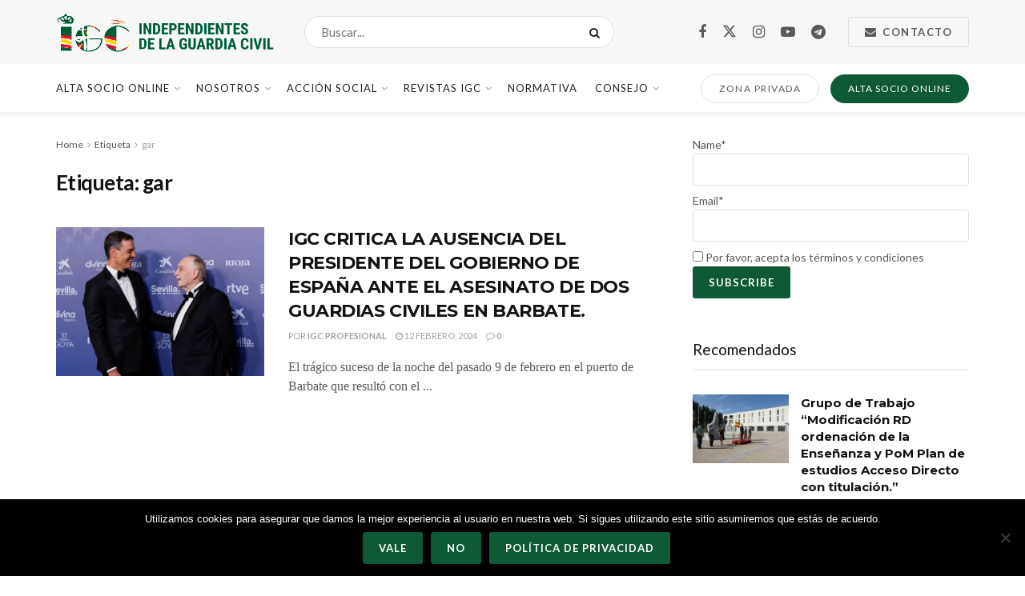

--- FILE ---
content_type: text/html; charset=UTF-8
request_url: https://www.igcprofesional.es/tag/gar/
body_size: 27938
content:
<!doctype html>
<!--[if lt IE 7]> <html class="no-js lt-ie9 lt-ie8 lt-ie7" lang="es"> <![endif]-->
<!--[if IE 7]>    <html class="no-js lt-ie9 lt-ie8" lang="es"> <![endif]-->
<!--[if IE 8]>    <html class="no-js lt-ie9" lang="es"> <![endif]-->
<!--[if IE 9]>    <html class="no-js lt-ie10" lang="es"> <![endif]-->
<!--[if gt IE 8]><!--> <html class="no-js" lang="es"> <!--<![endif]-->
<head>
    <meta http-equiv="Content-Type" content="text/html; charset=UTF-8" />
    <meta name='viewport' content='width=device-width, initial-scale=1, user-scalable=yes' />
    <link rel="profile" href="https://gmpg.org/xfn/11" />
    <link rel="pingback" href="https://www.igcprofesional.es/xmlrpc.php" />
    <meta name='robots' content='index, follow, max-image-preview:large, max-snippet:-1, max-video-preview:-1' />
	<style>img:is([sizes="auto" i], [sizes^="auto," i]) { contain-intrinsic-size: 3000px 1500px }</style>
				<script type="text/javascript">
			  var jnews_ajax_url = '/?ajax-request=jnews'
			</script>
			<script type="text/javascript">;window.jnews=window.jnews||{},window.jnews.library=window.jnews.library||{},window.jnews.library=function(){"use strict";var e=this;e.win=window,e.doc=document,e.noop=function(){},e.globalBody=e.doc.getElementsByTagName("body")[0],e.globalBody=e.globalBody?e.globalBody:e.doc,e.win.jnewsDataStorage=e.win.jnewsDataStorage||{_storage:new WeakMap,put:function(e,t,n){this._storage.has(e)||this._storage.set(e,new Map),this._storage.get(e).set(t,n)},get:function(e,t){return this._storage.get(e).get(t)},has:function(e,t){return this._storage.has(e)&&this._storage.get(e).has(t)},remove:function(e,t){var n=this._storage.get(e).delete(t);return 0===!this._storage.get(e).size&&this._storage.delete(e),n}},e.windowWidth=function(){return e.win.innerWidth||e.docEl.clientWidth||e.globalBody.clientWidth},e.windowHeight=function(){return e.win.innerHeight||e.docEl.clientHeight||e.globalBody.clientHeight},e.requestAnimationFrame=e.win.requestAnimationFrame||e.win.webkitRequestAnimationFrame||e.win.mozRequestAnimationFrame||e.win.msRequestAnimationFrame||window.oRequestAnimationFrame||function(e){return setTimeout(e,1e3/60)},e.cancelAnimationFrame=e.win.cancelAnimationFrame||e.win.webkitCancelAnimationFrame||e.win.webkitCancelRequestAnimationFrame||e.win.mozCancelAnimationFrame||e.win.msCancelRequestAnimationFrame||e.win.oCancelRequestAnimationFrame||function(e){clearTimeout(e)},e.classListSupport="classList"in document.createElement("_"),e.hasClass=e.classListSupport?function(e,t){return e.classList.contains(t)}:function(e,t){return e.className.indexOf(t)>=0},e.addClass=e.classListSupport?function(t,n){e.hasClass(t,n)||t.classList.add(n)}:function(t,n){e.hasClass(t,n)||(t.className+=" "+n)},e.removeClass=e.classListSupport?function(t,n){e.hasClass(t,n)&&t.classList.remove(n)}:function(t,n){e.hasClass(t,n)&&(t.className=t.className.replace(n,""))},e.objKeys=function(e){var t=[];for(var n in e)Object.prototype.hasOwnProperty.call(e,n)&&t.push(n);return t},e.isObjectSame=function(e,t){var n=!0;return JSON.stringify(e)!==JSON.stringify(t)&&(n=!1),n},e.extend=function(){for(var e,t,n,o=arguments[0]||{},i=1,a=arguments.length;i<a;i++)if(null!==(e=arguments[i]))for(t in e)o!==(n=e[t])&&void 0!==n&&(o[t]=n);return o},e.dataStorage=e.win.jnewsDataStorage,e.isVisible=function(e){return 0!==e.offsetWidth&&0!==e.offsetHeight||e.getBoundingClientRect().length},e.getHeight=function(e){return e.offsetHeight||e.clientHeight||e.getBoundingClientRect().height},e.getWidth=function(e){return e.offsetWidth||e.clientWidth||e.getBoundingClientRect().width},e.supportsPassive=!1;try{var t=Object.defineProperty({},"passive",{get:function(){e.supportsPassive=!0}});"createEvent"in e.doc?e.win.addEventListener("test",null,t):"fireEvent"in e.doc&&e.win.attachEvent("test",null)}catch(e){}e.passiveOption=!!e.supportsPassive&&{passive:!0},e.setStorage=function(e,t){e="jnews-"+e;var n={expired:Math.floor(((new Date).getTime()+432e5)/1e3)};t=Object.assign(n,t);localStorage.setItem(e,JSON.stringify(t))},e.getStorage=function(e){e="jnews-"+e;var t=localStorage.getItem(e);return null!==t&&0<t.length?JSON.parse(localStorage.getItem(e)):{}},e.expiredStorage=function(){var t,n="jnews-";for(var o in localStorage)o.indexOf(n)>-1&&"undefined"!==(t=e.getStorage(o.replace(n,""))).expired&&t.expired<Math.floor((new Date).getTime()/1e3)&&localStorage.removeItem(o)},e.addEvents=function(t,n,o){for(var i in n){var a=["touchstart","touchmove"].indexOf(i)>=0&&!o&&e.passiveOption;"createEvent"in e.doc?t.addEventListener(i,n[i],a):"fireEvent"in e.doc&&t.attachEvent("on"+i,n[i])}},e.removeEvents=function(t,n){for(var o in n)"createEvent"in e.doc?t.removeEventListener(o,n[o]):"fireEvent"in e.doc&&t.detachEvent("on"+o,n[o])},e.triggerEvents=function(t,n,o){var i;o=o||{detail:null};return"createEvent"in e.doc?(!(i=e.doc.createEvent("CustomEvent")||new CustomEvent(n)).initCustomEvent||i.initCustomEvent(n,!0,!1,o),void t.dispatchEvent(i)):"fireEvent"in e.doc?((i=e.doc.createEventObject()).eventType=n,void t.fireEvent("on"+i.eventType,i)):void 0},e.getParents=function(t,n){void 0===n&&(n=e.doc);for(var o=[],i=t.parentNode,a=!1;!a;)if(i){var r=i;r.querySelectorAll(n).length?a=!0:(o.push(r),i=r.parentNode)}else o=[],a=!0;return o},e.forEach=function(e,t,n){for(var o=0,i=e.length;o<i;o++)t.call(n,e[o],o)},e.getText=function(e){return e.innerText||e.textContent},e.setText=function(e,t){var n="object"==typeof t?t.innerText||t.textContent:t;e.innerText&&(e.innerText=n),e.textContent&&(e.textContent=n)},e.httpBuildQuery=function(t){return e.objKeys(t).reduce(function t(n){var o=arguments.length>1&&void 0!==arguments[1]?arguments[1]:null;return function(i,a){var r=n[a];a=encodeURIComponent(a);var s=o?"".concat(o,"[").concat(a,"]"):a;return null==r||"function"==typeof r?(i.push("".concat(s,"=")),i):["number","boolean","string"].includes(typeof r)?(i.push("".concat(s,"=").concat(encodeURIComponent(r))),i):(i.push(e.objKeys(r).reduce(t(r,s),[]).join("&")),i)}}(t),[]).join("&")},e.get=function(t,n,o,i){return o="function"==typeof o?o:e.noop,e.ajax("GET",t,n,o,i)},e.post=function(t,n,o,i){return o="function"==typeof o?o:e.noop,e.ajax("POST",t,n,o,i)},e.ajax=function(t,n,o,i,a){var r=new XMLHttpRequest,s=n,c=e.httpBuildQuery(o);if(t=-1!=["GET","POST"].indexOf(t)?t:"GET",r.open(t,s+("GET"==t?"?"+c:""),!0),"POST"==t&&r.setRequestHeader("Content-type","application/x-www-form-urlencoded"),r.setRequestHeader("X-Requested-With","XMLHttpRequest"),r.onreadystatechange=function(){4===r.readyState&&200<=r.status&&300>r.status&&"function"==typeof i&&i.call(void 0,r.response)},void 0!==a&&!a){return{xhr:r,send:function(){r.send("POST"==t?c:null)}}}return r.send("POST"==t?c:null),{xhr:r}},e.scrollTo=function(t,n,o){function i(e,t,n){this.start=this.position(),this.change=e-this.start,this.currentTime=0,this.increment=20,this.duration=void 0===n?500:n,this.callback=t,this.finish=!1,this.animateScroll()}return Math.easeInOutQuad=function(e,t,n,o){return(e/=o/2)<1?n/2*e*e+t:-n/2*(--e*(e-2)-1)+t},i.prototype.stop=function(){this.finish=!0},i.prototype.move=function(t){e.doc.documentElement.scrollTop=t,e.globalBody.parentNode.scrollTop=t,e.globalBody.scrollTop=t},i.prototype.position=function(){return e.doc.documentElement.scrollTop||e.globalBody.parentNode.scrollTop||e.globalBody.scrollTop},i.prototype.animateScroll=function(){this.currentTime+=this.increment;var t=Math.easeInOutQuad(this.currentTime,this.start,this.change,this.duration);this.move(t),this.currentTime<this.duration&&!this.finish?e.requestAnimationFrame.call(e.win,this.animateScroll.bind(this)):this.callback&&"function"==typeof this.callback&&this.callback()},new i(t,n,o)},e.unwrap=function(t){var n,o=t;e.forEach(t,(function(e,t){n?n+=e:n=e})),o.replaceWith(n)},e.performance={start:function(e){performance.mark(e+"Start")},stop:function(e){performance.mark(e+"End"),performance.measure(e,e+"Start",e+"End")}},e.fps=function(){var t=0,n=0,o=0;!function(){var i=t=0,a=0,r=0,s=document.getElementById("fpsTable"),c=function(t){void 0===document.getElementsByTagName("body")[0]?e.requestAnimationFrame.call(e.win,(function(){c(t)})):document.getElementsByTagName("body")[0].appendChild(t)};null===s&&((s=document.createElement("div")).style.position="fixed",s.style.top="120px",s.style.left="10px",s.style.width="100px",s.style.height="20px",s.style.border="1px solid black",s.style.fontSize="11px",s.style.zIndex="100000",s.style.backgroundColor="white",s.id="fpsTable",c(s));var l=function(){o++,n=Date.now(),(a=(o/(r=(n-t)/1e3)).toPrecision(2))!=i&&(i=a,s.innerHTML=i+"fps"),1<r&&(t=n,o=0),e.requestAnimationFrame.call(e.win,l)};l()}()},e.instr=function(e,t){for(var n=0;n<t.length;n++)if(-1!==e.toLowerCase().indexOf(t[n].toLowerCase()))return!0},e.winLoad=function(t,n){function o(o){if("complete"===e.doc.readyState||"interactive"===e.doc.readyState)return!o||n?setTimeout(t,n||1):t(o),1}o()||e.addEvents(e.win,{load:o})},e.docReady=function(t,n){function o(o){if("complete"===e.doc.readyState||"interactive"===e.doc.readyState)return!o||n?setTimeout(t,n||1):t(o),1}o()||e.addEvents(e.doc,{DOMContentLoaded:o})},e.fireOnce=function(){e.docReady((function(){e.assets=e.assets||[],e.assets.length&&(e.boot(),e.load_assets())}),50)},e.boot=function(){e.length&&e.doc.querySelectorAll("style[media]").forEach((function(e){"not all"==e.getAttribute("media")&&e.removeAttribute("media")}))},e.create_js=function(t,n){var o=e.doc.createElement("script");switch(o.setAttribute("src",t),n){case"defer":o.setAttribute("defer",!0);break;case"async":o.setAttribute("async",!0);break;case"deferasync":o.setAttribute("defer",!0),o.setAttribute("async",!0)}e.globalBody.appendChild(o)},e.load_assets=function(){"object"==typeof e.assets&&e.forEach(e.assets.slice(0),(function(t,n){var o="";t.defer&&(o+="defer"),t.async&&(o+="async"),e.create_js(t.url,o);var i=e.assets.indexOf(t);i>-1&&e.assets.splice(i,1)})),e.assets=jnewsoption.au_scripts=window.jnewsads=[]},e.setCookie=function(e,t,n){var o="";if(n){var i=new Date;i.setTime(i.getTime()+24*n*60*60*1e3),o="; expires="+i.toUTCString()}document.cookie=e+"="+(t||"")+o+"; path=/"},e.getCookie=function(e){for(var t=e+"=",n=document.cookie.split(";"),o=0;o<n.length;o++){for(var i=n[o];" "==i.charAt(0);)i=i.substring(1,i.length);if(0==i.indexOf(t))return i.substring(t.length,i.length)}return null},e.eraseCookie=function(e){document.cookie=e+"=; Path=/; Expires=Thu, 01 Jan 1970 00:00:01 GMT;"},e.docReady((function(){e.globalBody=e.globalBody==e.doc?e.doc.getElementsByTagName("body")[0]:e.globalBody,e.globalBody=e.globalBody?e.globalBody:e.doc})),e.winLoad((function(){e.winLoad((function(){var t=!1;if(void 0!==window.jnewsadmin)if(void 0!==window.file_version_checker){var n=e.objKeys(window.file_version_checker);n.length?n.forEach((function(e){t||"10.0.4"===window.file_version_checker[e]||(t=!0)})):t=!0}else t=!0;t&&(window.jnewsHelper.getMessage(),window.jnewsHelper.getNotice())}),2500)}))},window.jnews.library=new window.jnews.library;</script>
	<!-- This site is optimized with the Yoast SEO plugin v26.7 - https://yoast.com/wordpress/plugins/seo/ -->
	<title>gar archivos - IGC Profesional</title>
	<link rel="canonical" href="https://www.igcprofesional.es/tag/gar/" />
	<meta property="og:locale" content="es_ES" />
	<meta property="og:type" content="article" />
	<meta property="og:title" content="gar archivos - IGC Profesional" />
	<meta property="og:url" content="https://www.igcprofesional.es/tag/gar/" />
	<meta property="og:site_name" content="IGC Profesional" />
	<meta property="og:image" content="https://www.igcprofesional.es/wp-content/uploads/2017/12/070BAF39-FF67-41E7-8F65-C9340C522D9E.jpeg" />
	<meta property="og:image:width" content="640" />
	<meta property="og:image:height" content="640" />
	<meta property="og:image:type" content="image/jpeg" />
	<meta name="twitter:card" content="summary_large_image" />
	<meta name="twitter:site" content="@_IGC_" />
	<script type="application/ld+json" class="yoast-schema-graph">{"@context":"https://schema.org","@graph":[{"@type":"CollectionPage","@id":"https://www.igcprofesional.es/tag/gar/","url":"https://www.igcprofesional.es/tag/gar/","name":"gar archivos - IGC Profesional","isPartOf":{"@id":"https://www.igcprofesional.es/#website"},"primaryImageOfPage":{"@id":"https://www.igcprofesional.es/tag/gar/#primaryimage"},"image":{"@id":"https://www.igcprofesional.es/tag/gar/#primaryimage"},"thumbnailUrl":"https://www.igcprofesional.es/wp-content/uploads/2024/02/f.elconfidencial.com_original_a73_d62_800_a73d628007a541d218915cc79c580b37.jpg","breadcrumb":{"@id":"https://www.igcprofesional.es/tag/gar/#breadcrumb"},"inLanguage":"es"},{"@type":"ImageObject","inLanguage":"es","@id":"https://www.igcprofesional.es/tag/gar/#primaryimage","url":"https://www.igcprofesional.es/wp-content/uploads/2024/02/f.elconfidencial.com_original_a73_d62_800_a73d628007a541d218915cc79c580b37.jpg","contentUrl":"https://www.igcprofesional.es/wp-content/uploads/2024/02/f.elconfidencial.com_original_a73_d62_800_a73d628007a541d218915cc79c580b37.jpg","width":1338,"height":752},{"@type":"BreadcrumbList","@id":"https://www.igcprofesional.es/tag/gar/#breadcrumb","itemListElement":[{"@type":"ListItem","position":1,"name":"Portada","item":"https://www.igcprofesional.es/"},{"@type":"ListItem","position":2,"name":"gar"}]},{"@type":"WebSite","@id":"https://www.igcprofesional.es/#website","url":"https://www.igcprofesional.es/","name":"Independientes de la Guardia Civil","description":"Asociacion de guardias civiles","publisher":{"@id":"https://www.igcprofesional.es/#organization"},"potentialAction":[{"@type":"SearchAction","target":{"@type":"EntryPoint","urlTemplate":"https://www.igcprofesional.es/?s={search_term_string}"},"query-input":{"@type":"PropertyValueSpecification","valueRequired":true,"valueName":"search_term_string"}}],"inLanguage":"es"},{"@type":"Organization","@id":"https://www.igcprofesional.es/#organization","name":"Independientes de la Guardia Civil","url":"https://www.igcprofesional.es/","logo":{"@type":"ImageObject","inLanguage":"es","@id":"https://www.igcprofesional.es/#/schema/logo/image/","url":"https://www.igcprofesional.es/wp-content/uploads/2017/11/LOGO-PNG.png","contentUrl":"https://www.igcprofesional.es/wp-content/uploads/2017/11/LOGO-PNG.png","width":300,"height":150,"caption":"Independientes de la Guardia Civil"},"image":{"@id":"https://www.igcprofesional.es/#/schema/logo/image/"},"sameAs":["https://www.facebook.com/IGCProfesional/","https://x.com/_IGC_","https://www.instagram.com/igc_profesional/"]}]}</script>
	<!-- / Yoast SEO plugin. -->


<link rel='dns-prefetch' href='//secure.gravatar.com' />
<link rel='dns-prefetch' href='//stats.wp.com' />
<link rel='dns-prefetch' href='//fonts.googleapis.com' />
<link rel='dns-prefetch' href='//v0.wordpress.com' />
<link rel='dns-prefetch' href='//widgets.wp.com' />
<link rel='dns-prefetch' href='//s0.wp.com' />
<link rel='dns-prefetch' href='//0.gravatar.com' />
<link rel='dns-prefetch' href='//1.gravatar.com' />
<link rel='dns-prefetch' href='//2.gravatar.com' />
<link rel='dns-prefetch' href='//jetpack.wordpress.com' />
<link rel='dns-prefetch' href='//public-api.wordpress.com' />
<link rel='preconnect' href='//c0.wp.com' />
<link rel='preconnect' href='https://fonts.gstatic.com' />
<link rel="alternate" type="application/rss+xml" title="IGC Profesional &raquo; Feed" href="https://www.igcprofesional.es/feed/" />
<link rel="alternate" type="application/rss+xml" title="IGC Profesional &raquo; Feed de los comentarios" href="https://www.igcprofesional.es/comments/feed/" />
<link rel="alternate" type="application/rss+xml" title="IGC Profesional &raquo; Etiqueta gar del feed" href="https://www.igcprofesional.es/tag/gar/feed/" />
<script type="text/javascript">
/* <![CDATA[ */
window._wpemojiSettings = {"baseUrl":"https:\/\/s.w.org\/images\/core\/emoji\/16.0.1\/72x72\/","ext":".png","svgUrl":"https:\/\/s.w.org\/images\/core\/emoji\/16.0.1\/svg\/","svgExt":".svg","source":{"concatemoji":"https:\/\/www.igcprofesional.es\/wp-includes\/js\/wp-emoji-release.min.js?ver=08a35a750210c0cc599786c8936ed833"}};
/*! This file is auto-generated */
!function(s,n){var o,i,e;function c(e){try{var t={supportTests:e,timestamp:(new Date).valueOf()};sessionStorage.setItem(o,JSON.stringify(t))}catch(e){}}function p(e,t,n){e.clearRect(0,0,e.canvas.width,e.canvas.height),e.fillText(t,0,0);var t=new Uint32Array(e.getImageData(0,0,e.canvas.width,e.canvas.height).data),a=(e.clearRect(0,0,e.canvas.width,e.canvas.height),e.fillText(n,0,0),new Uint32Array(e.getImageData(0,0,e.canvas.width,e.canvas.height).data));return t.every(function(e,t){return e===a[t]})}function u(e,t){e.clearRect(0,0,e.canvas.width,e.canvas.height),e.fillText(t,0,0);for(var n=e.getImageData(16,16,1,1),a=0;a<n.data.length;a++)if(0!==n.data[a])return!1;return!0}function f(e,t,n,a){switch(t){case"flag":return n(e,"\ud83c\udff3\ufe0f\u200d\u26a7\ufe0f","\ud83c\udff3\ufe0f\u200b\u26a7\ufe0f")?!1:!n(e,"\ud83c\udde8\ud83c\uddf6","\ud83c\udde8\u200b\ud83c\uddf6")&&!n(e,"\ud83c\udff4\udb40\udc67\udb40\udc62\udb40\udc65\udb40\udc6e\udb40\udc67\udb40\udc7f","\ud83c\udff4\u200b\udb40\udc67\u200b\udb40\udc62\u200b\udb40\udc65\u200b\udb40\udc6e\u200b\udb40\udc67\u200b\udb40\udc7f");case"emoji":return!a(e,"\ud83e\udedf")}return!1}function g(e,t,n,a){var r="undefined"!=typeof WorkerGlobalScope&&self instanceof WorkerGlobalScope?new OffscreenCanvas(300,150):s.createElement("canvas"),o=r.getContext("2d",{willReadFrequently:!0}),i=(o.textBaseline="top",o.font="600 32px Arial",{});return e.forEach(function(e){i[e]=t(o,e,n,a)}),i}function t(e){var t=s.createElement("script");t.src=e,t.defer=!0,s.head.appendChild(t)}"undefined"!=typeof Promise&&(o="wpEmojiSettingsSupports",i=["flag","emoji"],n.supports={everything:!0,everythingExceptFlag:!0},e=new Promise(function(e){s.addEventListener("DOMContentLoaded",e,{once:!0})}),new Promise(function(t){var n=function(){try{var e=JSON.parse(sessionStorage.getItem(o));if("object"==typeof e&&"number"==typeof e.timestamp&&(new Date).valueOf()<e.timestamp+604800&&"object"==typeof e.supportTests)return e.supportTests}catch(e){}return null}();if(!n){if("undefined"!=typeof Worker&&"undefined"!=typeof OffscreenCanvas&&"undefined"!=typeof URL&&URL.createObjectURL&&"undefined"!=typeof Blob)try{var e="postMessage("+g.toString()+"("+[JSON.stringify(i),f.toString(),p.toString(),u.toString()].join(",")+"));",a=new Blob([e],{type:"text/javascript"}),r=new Worker(URL.createObjectURL(a),{name:"wpTestEmojiSupports"});return void(r.onmessage=function(e){c(n=e.data),r.terminate(),t(n)})}catch(e){}c(n=g(i,f,p,u))}t(n)}).then(function(e){for(var t in e)n.supports[t]=e[t],n.supports.everything=n.supports.everything&&n.supports[t],"flag"!==t&&(n.supports.everythingExceptFlag=n.supports.everythingExceptFlag&&n.supports[t]);n.supports.everythingExceptFlag=n.supports.everythingExceptFlag&&!n.supports.flag,n.DOMReady=!1,n.readyCallback=function(){n.DOMReady=!0}}).then(function(){return e}).then(function(){var e;n.supports.everything||(n.readyCallback(),(e=n.source||{}).concatemoji?t(e.concatemoji):e.wpemoji&&e.twemoji&&(t(e.twemoji),t(e.wpemoji)))}))}((window,document),window._wpemojiSettings);
/* ]]> */
</script>
<link rel='stylesheet' id='embedpress-css-css' href='https://www.igcprofesional.es/wp-content/plugins/embedpress/assets/css/embedpress.css?ver=1767612604' type='text/css' media='all' />
<link rel='stylesheet' id='embedpress-blocks-style-css' href='https://www.igcprofesional.es/wp-content/plugins/embedpress/assets/css/blocks.build.css?ver=1767612604' type='text/css' media='all' />
<link rel='stylesheet' id='embedpress-lazy-load-css-css' href='https://www.igcprofesional.es/wp-content/plugins/embedpress/assets/css/lazy-load.css?ver=1767612604' type='text/css' media='all' />
<style id='wp-emoji-styles-inline-css' type='text/css'>

	img.wp-smiley, img.emoji {
		display: inline !important;
		border: none !important;
		box-shadow: none !important;
		height: 1em !important;
		width: 1em !important;
		margin: 0 0.07em !important;
		vertical-align: -0.1em !important;
		background: none !important;
		padding: 0 !important;
	}
</style>
<link rel='stylesheet' id='wp-block-library-css' href='https://c0.wp.com/c/6.8.3/wp-includes/css/dist/block-library/style.min.css' type='text/css' media='all' />
<style id='classic-theme-styles-inline-css' type='text/css'>
/*! This file is auto-generated */
.wp-block-button__link{color:#fff;background-color:#32373c;border-radius:9999px;box-shadow:none;text-decoration:none;padding:calc(.667em + 2px) calc(1.333em + 2px);font-size:1.125em}.wp-block-file__button{background:#32373c;color:#fff;text-decoration:none}
</style>
<style id='pdfemb-pdf-embedder-viewer-style-inline-css' type='text/css'>
.wp-block-pdfemb-pdf-embedder-viewer{max-width:none}

</style>
<link rel='stylesheet' id='mediaelement-css' href='https://c0.wp.com/c/6.8.3/wp-includes/js/mediaelement/mediaelementplayer-legacy.min.css' type='text/css' media='all' />
<link rel='stylesheet' id='wp-mediaelement-css' href='https://c0.wp.com/c/6.8.3/wp-includes/js/mediaelement/wp-mediaelement.min.css' type='text/css' media='all' />
<style id='jetpack-sharing-buttons-style-inline-css' type='text/css'>
.jetpack-sharing-buttons__services-list{display:flex;flex-direction:row;flex-wrap:wrap;gap:0;list-style-type:none;margin:5px;padding:0}.jetpack-sharing-buttons__services-list.has-small-icon-size{font-size:12px}.jetpack-sharing-buttons__services-list.has-normal-icon-size{font-size:16px}.jetpack-sharing-buttons__services-list.has-large-icon-size{font-size:24px}.jetpack-sharing-buttons__services-list.has-huge-icon-size{font-size:36px}@media print{.jetpack-sharing-buttons__services-list{display:none!important}}.editor-styles-wrapper .wp-block-jetpack-sharing-buttons{gap:0;padding-inline-start:0}ul.jetpack-sharing-buttons__services-list.has-background{padding:1.25em 2.375em}
</style>
<style id='global-styles-inline-css' type='text/css'>
:root{--wp--preset--aspect-ratio--square: 1;--wp--preset--aspect-ratio--4-3: 4/3;--wp--preset--aspect-ratio--3-4: 3/4;--wp--preset--aspect-ratio--3-2: 3/2;--wp--preset--aspect-ratio--2-3: 2/3;--wp--preset--aspect-ratio--16-9: 16/9;--wp--preset--aspect-ratio--9-16: 9/16;--wp--preset--color--black: #000000;--wp--preset--color--cyan-bluish-gray: #abb8c3;--wp--preset--color--white: #ffffff;--wp--preset--color--pale-pink: #f78da7;--wp--preset--color--vivid-red: #cf2e2e;--wp--preset--color--luminous-vivid-orange: #ff6900;--wp--preset--color--luminous-vivid-amber: #fcb900;--wp--preset--color--light-green-cyan: #7bdcb5;--wp--preset--color--vivid-green-cyan: #00d084;--wp--preset--color--pale-cyan-blue: #8ed1fc;--wp--preset--color--vivid-cyan-blue: #0693e3;--wp--preset--color--vivid-purple: #9b51e0;--wp--preset--gradient--vivid-cyan-blue-to-vivid-purple: linear-gradient(135deg,rgba(6,147,227,1) 0%,rgb(155,81,224) 100%);--wp--preset--gradient--light-green-cyan-to-vivid-green-cyan: linear-gradient(135deg,rgb(122,220,180) 0%,rgb(0,208,130) 100%);--wp--preset--gradient--luminous-vivid-amber-to-luminous-vivid-orange: linear-gradient(135deg,rgba(252,185,0,1) 0%,rgba(255,105,0,1) 100%);--wp--preset--gradient--luminous-vivid-orange-to-vivid-red: linear-gradient(135deg,rgba(255,105,0,1) 0%,rgb(207,46,46) 100%);--wp--preset--gradient--very-light-gray-to-cyan-bluish-gray: linear-gradient(135deg,rgb(238,238,238) 0%,rgb(169,184,195) 100%);--wp--preset--gradient--cool-to-warm-spectrum: linear-gradient(135deg,rgb(74,234,220) 0%,rgb(151,120,209) 20%,rgb(207,42,186) 40%,rgb(238,44,130) 60%,rgb(251,105,98) 80%,rgb(254,248,76) 100%);--wp--preset--gradient--blush-light-purple: linear-gradient(135deg,rgb(255,206,236) 0%,rgb(152,150,240) 100%);--wp--preset--gradient--blush-bordeaux: linear-gradient(135deg,rgb(254,205,165) 0%,rgb(254,45,45) 50%,rgb(107,0,62) 100%);--wp--preset--gradient--luminous-dusk: linear-gradient(135deg,rgb(255,203,112) 0%,rgb(199,81,192) 50%,rgb(65,88,208) 100%);--wp--preset--gradient--pale-ocean: linear-gradient(135deg,rgb(255,245,203) 0%,rgb(182,227,212) 50%,rgb(51,167,181) 100%);--wp--preset--gradient--electric-grass: linear-gradient(135deg,rgb(202,248,128) 0%,rgb(113,206,126) 100%);--wp--preset--gradient--midnight: linear-gradient(135deg,rgb(2,3,129) 0%,rgb(40,116,252) 100%);--wp--preset--font-size--small: 13px;--wp--preset--font-size--medium: 20px;--wp--preset--font-size--large: 36px;--wp--preset--font-size--x-large: 42px;--wp--preset--spacing--20: 0.44rem;--wp--preset--spacing--30: 0.67rem;--wp--preset--spacing--40: 1rem;--wp--preset--spacing--50: 1.5rem;--wp--preset--spacing--60: 2.25rem;--wp--preset--spacing--70: 3.38rem;--wp--preset--spacing--80: 5.06rem;--wp--preset--shadow--natural: 6px 6px 9px rgba(0, 0, 0, 0.2);--wp--preset--shadow--deep: 12px 12px 50px rgba(0, 0, 0, 0.4);--wp--preset--shadow--sharp: 6px 6px 0px rgba(0, 0, 0, 0.2);--wp--preset--shadow--outlined: 6px 6px 0px -3px rgba(255, 255, 255, 1), 6px 6px rgba(0, 0, 0, 1);--wp--preset--shadow--crisp: 6px 6px 0px rgba(0, 0, 0, 1);}:where(.is-layout-flex){gap: 0.5em;}:where(.is-layout-grid){gap: 0.5em;}body .is-layout-flex{display: flex;}.is-layout-flex{flex-wrap: wrap;align-items: center;}.is-layout-flex > :is(*, div){margin: 0;}body .is-layout-grid{display: grid;}.is-layout-grid > :is(*, div){margin: 0;}:where(.wp-block-columns.is-layout-flex){gap: 2em;}:where(.wp-block-columns.is-layout-grid){gap: 2em;}:where(.wp-block-post-template.is-layout-flex){gap: 1.25em;}:where(.wp-block-post-template.is-layout-grid){gap: 1.25em;}.has-black-color{color: var(--wp--preset--color--black) !important;}.has-cyan-bluish-gray-color{color: var(--wp--preset--color--cyan-bluish-gray) !important;}.has-white-color{color: var(--wp--preset--color--white) !important;}.has-pale-pink-color{color: var(--wp--preset--color--pale-pink) !important;}.has-vivid-red-color{color: var(--wp--preset--color--vivid-red) !important;}.has-luminous-vivid-orange-color{color: var(--wp--preset--color--luminous-vivid-orange) !important;}.has-luminous-vivid-amber-color{color: var(--wp--preset--color--luminous-vivid-amber) !important;}.has-light-green-cyan-color{color: var(--wp--preset--color--light-green-cyan) !important;}.has-vivid-green-cyan-color{color: var(--wp--preset--color--vivid-green-cyan) !important;}.has-pale-cyan-blue-color{color: var(--wp--preset--color--pale-cyan-blue) !important;}.has-vivid-cyan-blue-color{color: var(--wp--preset--color--vivid-cyan-blue) !important;}.has-vivid-purple-color{color: var(--wp--preset--color--vivid-purple) !important;}.has-black-background-color{background-color: var(--wp--preset--color--black) !important;}.has-cyan-bluish-gray-background-color{background-color: var(--wp--preset--color--cyan-bluish-gray) !important;}.has-white-background-color{background-color: var(--wp--preset--color--white) !important;}.has-pale-pink-background-color{background-color: var(--wp--preset--color--pale-pink) !important;}.has-vivid-red-background-color{background-color: var(--wp--preset--color--vivid-red) !important;}.has-luminous-vivid-orange-background-color{background-color: var(--wp--preset--color--luminous-vivid-orange) !important;}.has-luminous-vivid-amber-background-color{background-color: var(--wp--preset--color--luminous-vivid-amber) !important;}.has-light-green-cyan-background-color{background-color: var(--wp--preset--color--light-green-cyan) !important;}.has-vivid-green-cyan-background-color{background-color: var(--wp--preset--color--vivid-green-cyan) !important;}.has-pale-cyan-blue-background-color{background-color: var(--wp--preset--color--pale-cyan-blue) !important;}.has-vivid-cyan-blue-background-color{background-color: var(--wp--preset--color--vivid-cyan-blue) !important;}.has-vivid-purple-background-color{background-color: var(--wp--preset--color--vivid-purple) !important;}.has-black-border-color{border-color: var(--wp--preset--color--black) !important;}.has-cyan-bluish-gray-border-color{border-color: var(--wp--preset--color--cyan-bluish-gray) !important;}.has-white-border-color{border-color: var(--wp--preset--color--white) !important;}.has-pale-pink-border-color{border-color: var(--wp--preset--color--pale-pink) !important;}.has-vivid-red-border-color{border-color: var(--wp--preset--color--vivid-red) !important;}.has-luminous-vivid-orange-border-color{border-color: var(--wp--preset--color--luminous-vivid-orange) !important;}.has-luminous-vivid-amber-border-color{border-color: var(--wp--preset--color--luminous-vivid-amber) !important;}.has-light-green-cyan-border-color{border-color: var(--wp--preset--color--light-green-cyan) !important;}.has-vivid-green-cyan-border-color{border-color: var(--wp--preset--color--vivid-green-cyan) !important;}.has-pale-cyan-blue-border-color{border-color: var(--wp--preset--color--pale-cyan-blue) !important;}.has-vivid-cyan-blue-border-color{border-color: var(--wp--preset--color--vivid-cyan-blue) !important;}.has-vivid-purple-border-color{border-color: var(--wp--preset--color--vivid-purple) !important;}.has-vivid-cyan-blue-to-vivid-purple-gradient-background{background: var(--wp--preset--gradient--vivid-cyan-blue-to-vivid-purple) !important;}.has-light-green-cyan-to-vivid-green-cyan-gradient-background{background: var(--wp--preset--gradient--light-green-cyan-to-vivid-green-cyan) !important;}.has-luminous-vivid-amber-to-luminous-vivid-orange-gradient-background{background: var(--wp--preset--gradient--luminous-vivid-amber-to-luminous-vivid-orange) !important;}.has-luminous-vivid-orange-to-vivid-red-gradient-background{background: var(--wp--preset--gradient--luminous-vivid-orange-to-vivid-red) !important;}.has-very-light-gray-to-cyan-bluish-gray-gradient-background{background: var(--wp--preset--gradient--very-light-gray-to-cyan-bluish-gray) !important;}.has-cool-to-warm-spectrum-gradient-background{background: var(--wp--preset--gradient--cool-to-warm-spectrum) !important;}.has-blush-light-purple-gradient-background{background: var(--wp--preset--gradient--blush-light-purple) !important;}.has-blush-bordeaux-gradient-background{background: var(--wp--preset--gradient--blush-bordeaux) !important;}.has-luminous-dusk-gradient-background{background: var(--wp--preset--gradient--luminous-dusk) !important;}.has-pale-ocean-gradient-background{background: var(--wp--preset--gradient--pale-ocean) !important;}.has-electric-grass-gradient-background{background: var(--wp--preset--gradient--electric-grass) !important;}.has-midnight-gradient-background{background: var(--wp--preset--gradient--midnight) !important;}.has-small-font-size{font-size: var(--wp--preset--font-size--small) !important;}.has-medium-font-size{font-size: var(--wp--preset--font-size--medium) !important;}.has-large-font-size{font-size: var(--wp--preset--font-size--large) !important;}.has-x-large-font-size{font-size: var(--wp--preset--font-size--x-large) !important;}
:where(.wp-block-post-template.is-layout-flex){gap: 1.25em;}:where(.wp-block-post-template.is-layout-grid){gap: 1.25em;}
:where(.wp-block-columns.is-layout-flex){gap: 2em;}:where(.wp-block-columns.is-layout-grid){gap: 2em;}
:root :where(.wp-block-pullquote){font-size: 1.5em;line-height: 1.6;}
</style>
<link rel='stylesheet' id='contact-form-7-css' href='https://www.igcprofesional.es/wp-content/plugins/contact-form-7/includes/css/styles.css?ver=6.1.4' type='text/css' media='all' />
<style id='contact-form-7-inline-css' type='text/css'>
.wpcf7 .wpcf7-recaptcha iframe {margin-bottom: 0;}.wpcf7 .wpcf7-recaptcha[data-align="center"] > div {margin: 0 auto;}.wpcf7 .wpcf7-recaptcha[data-align="right"] > div {margin: 0 0 0 auto;}
</style>
<link rel='stylesheet' id='cookie-notice-front-css' href='https://www.igcprofesional.es/wp-content/plugins/cookie-notice/css/front.min.css?ver=2.5.5' type='text/css' media='all' />
<link rel='stylesheet' id='email-subscribers-css' href='https://www.igcprofesional.es/wp-content/plugins/email-subscribers/lite/public/css/email-subscribers-public.css?ver=5.7.54' type='text/css' media='all' />
<link rel='stylesheet' id='swpm.common-css' href='https://www.igcprofesional.es/wp-content/plugins/simple-membership/css/swpm.common.css?ver=4.6.0' type='text/css' media='all' />
<link rel='stylesheet' id='jnews-parent-style-css' href='https://www.igcprofesional.es/wp-content/themes/jnews/style.css?ver=08a35a750210c0cc599786c8936ed833' type='text/css' media='all' />
<link rel='stylesheet' id='elementor-frontend-css' href='https://www.igcprofesional.es/wp-content/plugins/elementor/assets/css/frontend.min.css?ver=3.27.6' type='text/css' media='all' />
<link rel='stylesheet' id='jetpack_likes-css' href='https://c0.wp.com/p/jetpack/14.4/modules/likes/style.css' type='text/css' media='all' />
<link rel='stylesheet' id='jeg_customizer_font-css' href='//fonts.googleapis.com/css?family=Lato%3Aregular%2C700%7CMontserrat%3Aregular%2C700&#038;display=swap&#038;ver=1.3.0' type='text/css' media='all' />
<link rel='stylesheet' id='tablepress-default-css' href='https://www.igcprofesional.es/wp-content/plugins/tablepress/css/build/default.css?ver=3.0.3' type='text/css' media='all' />
<link rel='stylesheet' id='font-awesome-css' href='https://www.igcprofesional.es/wp-content/plugins/elementor/assets/lib/font-awesome/css/font-awesome.min.css?ver=4.7.0' type='text/css' media='all' />
<link rel='stylesheet' id='jnews-frontend-css' href='https://www.igcprofesional.es/wp-content/themes/jnews/assets/dist/frontend.min.css?ver=1.0.0' type='text/css' media='all' />
<link rel='stylesheet' id='jnews-elementor-css' href='https://www.igcprofesional.es/wp-content/themes/jnews/assets/css/elementor-frontend.css?ver=1.0.0' type='text/css' media='all' />
<link rel='stylesheet' id='jnews-style-css' href='https://www.igcprofesional.es/wp-content/themes/jnews-child/style.css?ver=1.0.0' type='text/css' media='all' />
<link rel='stylesheet' id='jnews-darkmode-css' href='https://www.igcprofesional.es/wp-content/themes/jnews/assets/css/darkmode.css?ver=1.0.0' type='text/css' media='all' />
<link rel='stylesheet' id='jnews-scheme-css' href='https://www.igcprofesional.es/wp-content/themes/jnews/data/import/newsplus/scheme.css?ver=1.0.0' type='text/css' media='all' />
<script type="text/javascript" src="https://c0.wp.com/c/6.8.3/wp-includes/js/jquery/jquery.min.js" id="jquery-core-js"></script>
<script type="text/javascript" src="https://c0.wp.com/c/6.8.3/wp-includes/js/jquery/jquery-migrate.min.js" id="jquery-migrate-js"></script>
<link rel="https://api.w.org/" href="https://www.igcprofesional.es/wp-json/" /><link rel="alternate" title="JSON" type="application/json" href="https://www.igcprofesional.es/wp-json/wp/v2/tags/886" /><!-- start Simple Custom CSS and JS -->
<style type="text/css">
div.jeg_header .jeg_bottombar .jeg_menu_style_1 > li {
    line-height: 20px;
}

li#menu-item-8887 a {
    color: #0e5a36;
    font-weight: bold;
}</style>
<!-- end Simple Custom CSS and JS -->
        <script type="text/javascript">
            jQuery(document).ready(function($) {
                $('#respond').html('<div class="swpm-login-to-comment-msg">Por favor acceder para comentar.</div>');
            });
        </script>
        	<style>img#wpstats{display:none}</style>
		<meta name="generator" content="Elementor 3.27.6; features: additional_custom_breakpoints; settings: css_print_method-external, google_font-enabled, font_display-auto">
			<style>
				.e-con.e-parent:nth-of-type(n+4):not(.e-lazyloaded):not(.e-no-lazyload),
				.e-con.e-parent:nth-of-type(n+4):not(.e-lazyloaded):not(.e-no-lazyload) * {
					background-image: none !important;
				}
				@media screen and (max-height: 1024px) {
					.e-con.e-parent:nth-of-type(n+3):not(.e-lazyloaded):not(.e-no-lazyload),
					.e-con.e-parent:nth-of-type(n+3):not(.e-lazyloaded):not(.e-no-lazyload) * {
						background-image: none !important;
					}
				}
				@media screen and (max-height: 640px) {
					.e-con.e-parent:nth-of-type(n+2):not(.e-lazyloaded):not(.e-no-lazyload),
					.e-con.e-parent:nth-of-type(n+2):not(.e-lazyloaded):not(.e-no-lazyload) * {
						background-image: none !important;
					}
				}
			</style>
			<script type='application/ld+json'>{"@context":"http:\/\/schema.org","@type":"Organization","@id":"https:\/\/www.igcprofesional.es\/#organization","url":"https:\/\/www.igcprofesional.es\/","name":"","logo":{"@type":"ImageObject","url":""},"sameAs":["https:\/\/www.facebook.com\/IGCProfesional\/","https:\/\/twitter.com\/_IGC_","https:\/\/www.instagram.com\/igc_profesional\/","https:\/\/www.youtube.com\/channel\/UCjbjR4lzCkNpz-UUuvF-cNQ","https:\/\/t.me\/IGCInforma"]}</script>
<script type='application/ld+json'>{"@context":"http:\/\/schema.org","@type":"WebSite","@id":"https:\/\/www.igcprofesional.es\/#website","url":"https:\/\/www.igcprofesional.es\/","name":"","potentialAction":{"@type":"SearchAction","target":"https:\/\/www.igcprofesional.es\/?s={search_term_string}","query-input":"required name=search_term_string"}}</script>
<link rel="icon" href="https://www.igcprofesional.es/wp-content/uploads/2021/05/cropped-favicon-1-32x32.jpg" sizes="32x32" />
<link rel="icon" href="https://www.igcprofesional.es/wp-content/uploads/2021/05/cropped-favicon-1-192x192.jpg" sizes="192x192" />
<link rel="apple-touch-icon" href="https://www.igcprofesional.es/wp-content/uploads/2021/05/cropped-favicon-1-180x180.jpg" />
<meta name="msapplication-TileImage" content="https://www.igcprofesional.es/wp-content/uploads/2021/05/cropped-favicon-1-270x270.jpg" />
<style id="jeg_dynamic_css" type="text/css" data-type="jeg_custom-css">body { --j-body-color : #5a5a5a; --j-accent-color : #0e5a36; --j-alt-color : #0e5a36; --j-heading-color : #121212; } body,.jeg_newsfeed_list .tns-outer .tns-controls button,.jeg_filter_button,.owl-carousel .owl-nav div,.jeg_readmore,.jeg_hero_style_7 .jeg_post_meta a,.widget_calendar thead th,.widget_calendar tfoot a,.jeg_socialcounter a,.entry-header .jeg_meta_like a,.entry-header .jeg_meta_comment a,.entry-header .jeg_meta_donation a,.entry-header .jeg_meta_bookmark a,.entry-content tbody tr:hover,.entry-content th,.jeg_splitpost_nav li:hover a,#breadcrumbs a,.jeg_author_socials a:hover,.jeg_footer_content a,.jeg_footer_bottom a,.jeg_cartcontent,.woocommerce .woocommerce-breadcrumb a { color : #5a5a5a; } a, .jeg_menu_style_5>li>a:hover, .jeg_menu_style_5>li.sfHover>a, .jeg_menu_style_5>li.current-menu-item>a, .jeg_menu_style_5>li.current-menu-ancestor>a, .jeg_navbar .jeg_menu:not(.jeg_main_menu)>li>a:hover, .jeg_midbar .jeg_menu:not(.jeg_main_menu)>li>a:hover, .jeg_side_tabs li.active, .jeg_block_heading_5 strong, .jeg_block_heading_6 strong, .jeg_block_heading_7 strong, .jeg_block_heading_8 strong, .jeg_subcat_list li a:hover, .jeg_subcat_list li button:hover, .jeg_pl_lg_7 .jeg_thumb .jeg_post_category a, .jeg_pl_xs_2:before, .jeg_pl_xs_4 .jeg_postblock_content:before, .jeg_postblock .jeg_post_title a:hover, .jeg_hero_style_6 .jeg_post_title a:hover, .jeg_sidefeed .jeg_pl_xs_3 .jeg_post_title a:hover, .widget_jnews_popular .jeg_post_title a:hover, .jeg_meta_author a, .widget_archive li a:hover, .widget_pages li a:hover, .widget_meta li a:hover, .widget_recent_entries li a:hover, .widget_rss li a:hover, .widget_rss cite, .widget_categories li a:hover, .widget_categories li.current-cat>a, #breadcrumbs a:hover, .jeg_share_count .counts, .commentlist .bypostauthor>.comment-body>.comment-author>.fn, span.required, .jeg_review_title, .bestprice .price, .authorlink a:hover, .jeg_vertical_playlist .jeg_video_playlist_play_icon, .jeg_vertical_playlist .jeg_video_playlist_item.active .jeg_video_playlist_thumbnail:before, .jeg_horizontal_playlist .jeg_video_playlist_play, .woocommerce li.product .pricegroup .button, .widget_display_forums li a:hover, .widget_display_topics li:before, .widget_display_replies li:before, .widget_display_views li:before, .bbp-breadcrumb a:hover, .jeg_mobile_menu li.sfHover>a, .jeg_mobile_menu li a:hover, .split-template-6 .pagenum, .jeg_mobile_menu_style_5>li>a:hover, .jeg_mobile_menu_style_5>li.sfHover>a, .jeg_mobile_menu_style_5>li.current-menu-item>a, .jeg_mobile_menu_style_5>li.current-menu-ancestor>a, .jeg_mobile_menu.jeg_menu_dropdown li.open > div > a { color : #0e5a36; } .jeg_menu_style_1>li>a:before, .jeg_menu_style_2>li>a:before, .jeg_menu_style_3>li>a:before, .jeg_side_toggle, .jeg_slide_caption .jeg_post_category a, .jeg_slider_type_1_wrapper .tns-controls button.tns-next, .jeg_block_heading_1 .jeg_block_title span, .jeg_block_heading_2 .jeg_block_title span, .jeg_block_heading_3, .jeg_block_heading_4 .jeg_block_title span, .jeg_block_heading_6:after, .jeg_pl_lg_box .jeg_post_category a, .jeg_pl_md_box .jeg_post_category a, .jeg_readmore:hover, .jeg_thumb .jeg_post_category a, .jeg_block_loadmore a:hover, .jeg_postblock.alt .jeg_block_loadmore a:hover, .jeg_block_loadmore a.active, .jeg_postblock_carousel_2 .jeg_post_category a, .jeg_heroblock .jeg_post_category a, .jeg_pagenav_1 .page_number.active, .jeg_pagenav_1 .page_number.active:hover, input[type="submit"], .btn, .button, .widget_tag_cloud a:hover, .popularpost_item:hover .jeg_post_title a:before, .jeg_splitpost_4 .page_nav, .jeg_splitpost_5 .page_nav, .jeg_post_via a:hover, .jeg_post_source a:hover, .jeg_post_tags a:hover, .comment-reply-title small a:before, .comment-reply-title small a:after, .jeg_storelist .productlink, .authorlink li.active a:before, .jeg_footer.dark .socials_widget:not(.nobg) a:hover .fa,.jeg_footer.dark .socials_widget:not(.nobg) a:hover span.jeg-icon, div.jeg_breakingnews_title, .jeg_overlay_slider_bottom_wrapper .tns-controls button, .jeg_overlay_slider_bottom_wrapper .tns-controls button:hover, .jeg_vertical_playlist .jeg_video_playlist_current, .woocommerce span.onsale, .woocommerce #respond input#submit:hover, .woocommerce a.button:hover, .woocommerce button.button:hover, .woocommerce input.button:hover, .woocommerce #respond input#submit.alt, .woocommerce a.button.alt, .woocommerce button.button.alt, .woocommerce input.button.alt, .jeg_popup_post .caption, .jeg_footer.dark input[type="submit"], .jeg_footer.dark .btn, .jeg_footer.dark .button, .footer_widget.widget_tag_cloud a:hover, .jeg_inner_content .content-inner .jeg_post_category a:hover, #buddypress .standard-form button, #buddypress a.button, #buddypress input[type="submit"], #buddypress input[type="button"], #buddypress input[type="reset"], #buddypress ul.button-nav li a, #buddypress .generic-button a, #buddypress .generic-button button, #buddypress .comment-reply-link, #buddypress a.bp-title-button, #buddypress.buddypress-wrap .members-list li .user-update .activity-read-more a, div#buddypress .standard-form button:hover, div#buddypress a.button:hover, div#buddypress input[type="submit"]:hover, div#buddypress input[type="button"]:hover, div#buddypress input[type="reset"]:hover, div#buddypress ul.button-nav li a:hover, div#buddypress .generic-button a:hover, div#buddypress .generic-button button:hover, div#buddypress .comment-reply-link:hover, div#buddypress a.bp-title-button:hover, div#buddypress.buddypress-wrap .members-list li .user-update .activity-read-more a:hover, #buddypress #item-nav .item-list-tabs ul li a:before, .jeg_inner_content .jeg_meta_container .follow-wrapper a { background-color : #0e5a36; } .jeg_block_heading_7 .jeg_block_title span, .jeg_readmore:hover, .jeg_block_loadmore a:hover, .jeg_block_loadmore a.active, .jeg_pagenav_1 .page_number.active, .jeg_pagenav_1 .page_number.active:hover, .jeg_pagenav_3 .page_number:hover, .jeg_prevnext_post a:hover h3, .jeg_overlay_slider .jeg_post_category, .jeg_sidefeed .jeg_post.active, .jeg_vertical_playlist.jeg_vertical_playlist .jeg_video_playlist_item.active .jeg_video_playlist_thumbnail img, .jeg_horizontal_playlist .jeg_video_playlist_item.active { border-color : #0e5a36; } .jeg_tabpost_nav li.active, .woocommerce div.product .woocommerce-tabs ul.tabs li.active, .jeg_mobile_menu_style_1>li.current-menu-item a, .jeg_mobile_menu_style_1>li.current-menu-ancestor a, .jeg_mobile_menu_style_2>li.current-menu-item::after, .jeg_mobile_menu_style_2>li.current-menu-ancestor::after, .jeg_mobile_menu_style_3>li.current-menu-item::before, .jeg_mobile_menu_style_3>li.current-menu-ancestor::before { border-bottom-color : #0e5a36; } .jeg_post_share .jeg-icon svg { fill : #0e5a36; } .jeg_post_meta .fa, .jeg_post_meta .jpwt-icon, .entry-header .jeg_post_meta .fa, .jeg_review_stars, .jeg_price_review_list { color : #0e5a36; } .jeg_share_button.share-float.share-monocrhome a { background-color : #0e5a36; } h1,h2,h3,h4,h5,h6,.jeg_post_title a,.entry-header .jeg_post_title,.jeg_hero_style_7 .jeg_post_title a,.jeg_block_title,.jeg_splitpost_bar .current_title,.jeg_video_playlist_title,.gallery-caption,.jeg_push_notification_button>a.button { color : #121212; } .split-template-9 .pagenum, .split-template-10 .pagenum, .split-template-11 .pagenum, .split-template-12 .pagenum, .split-template-13 .pagenum, .split-template-15 .pagenum, .split-template-18 .pagenum, .split-template-20 .pagenum, .split-template-19 .current_title span, .split-template-20 .current_title span { background-color : #121212; } .jeg_topbar .jeg_nav_row, .jeg_topbar .jeg_search_no_expand .jeg_search_input { line-height : 50px; } .jeg_topbar .jeg_nav_row, .jeg_topbar .jeg_nav_icon { height : 50px; } .jeg_midbar { height : 80px; } .jeg_midbar, .jeg_midbar.dark { background-color : #f7f7f7; } .jeg_header .jeg_bottombar.jeg_navbar,.jeg_bottombar .jeg_nav_icon { height : 60px; } .jeg_header .jeg_bottombar.jeg_navbar, .jeg_header .jeg_bottombar .jeg_main_menu:not(.jeg_menu_style_1) > li > a, .jeg_header .jeg_bottombar .jeg_menu_style_1 > li, .jeg_header .jeg_bottombar .jeg_menu:not(.jeg_main_menu) > li > a { line-height : 60px; } .jeg_header .jeg_bottombar, .jeg_header .jeg_bottombar.jeg_navbar_dark, .jeg_bottombar.jeg_navbar_boxed .jeg_nav_row, .jeg_bottombar.jeg_navbar_dark.jeg_navbar_boxed .jeg_nav_row { border-bottom-width : 0px; } .jeg_mobile_midbar, .jeg_mobile_midbar.dark { background : #f7f7f7; color : #000000; } .jeg_mobile_midbar a, .jeg_mobile_midbar.dark a { color : #000000; } .jeg_header .socials_widget > a > i.fa:before { color : #5a5a5a; } .jeg_header .socials_widget.nobg > a > i > span.jeg-icon svg { fill : #5a5a5a; } .jeg_header .socials_widget.nobg > a > span.jeg-icon svg { fill : #5a5a5a; } .jeg_header .socials_widget > a > span.jeg-icon svg { fill : #5a5a5a; } .jeg_header .socials_widget > a > i > span.jeg-icon svg { fill : #5a5a5a; } .jeg_nav_icon .jeg_mobile_toggle.toggle_btn { color : #000000; } .jeg_navbar_mobile_wrapper .jeg_nav_item a.jeg_mobile_toggle, .jeg_navbar_mobile_wrapper .dark .jeg_nav_item a.jeg_mobile_toggle { color : #000000; } .jeg_navbar_mobile .jeg_search_wrapper .jeg_search_toggle, .jeg_navbar_mobile .dark .jeg_search_wrapper .jeg_search_toggle { color : #000000; } .jeg_nav_search { width : 50%; } .jeg_footer .jeg_footer_heading h3,.jeg_footer.dark .jeg_footer_heading h3,.jeg_footer .widget h2,.jeg_footer .footer_dark .widget h2 { color : #121212; } body,input,textarea,select,.chosen-container-single .chosen-single,.btn,.button { font-family: Lato,Helvetica,Arial,sans-serif; } .jeg_header, .jeg_mobile_wrapper { font-family: Lato,Helvetica,Arial,sans-serif; } .jeg_post_title, .entry-header .jeg_post_title, .jeg_single_tpl_2 .entry-header .jeg_post_title, .jeg_single_tpl_3 .entry-header .jeg_post_title, .jeg_single_tpl_6 .entry-header .jeg_post_title, .jeg_content .jeg_custom_title_wrapper .jeg_post_title { font-family: Montserrat,Helvetica,Arial,sans-serif; } .jeg_post_excerpt p, .content-inner p { font-family: Georgia,Times,"Times New Roman",serif; } .jeg_thumb .jeg_post_category a,.jeg_pl_lg_box .jeg_post_category a,.jeg_pl_md_box .jeg_post_category a,.jeg_postblock_carousel_2 .jeg_post_category a,.jeg_heroblock .jeg_post_category a,.jeg_slide_caption .jeg_post_category a { background-color : #1f6625; } .jeg_overlay_slider .jeg_post_category,.jeg_thumb .jeg_post_category a,.jeg_pl_lg_box .jeg_post_category a,.jeg_pl_md_box .jeg_post_category a,.jeg_postblock_carousel_2 .jeg_post_category a,.jeg_heroblock .jeg_post_category a,.jeg_slide_caption .jeg_post_category a { border-color : #1f6625; } </style><style type="text/css">
					.no_thumbnail .jeg_thumb,
					.thumbnail-container.no_thumbnail {
					    display: none !important;
					}
					.jeg_search_result .jeg_pl_xs_3.no_thumbnail .jeg_postblock_content,
					.jeg_sidefeed .jeg_pl_xs_3.no_thumbnail .jeg_postblock_content,
					.jeg_pl_sm.no_thumbnail .jeg_postblock_content {
					    margin-left: 0;
					}
					.jeg_postblock_11 .no_thumbnail .jeg_postblock_content,
					.jeg_postblock_12 .no_thumbnail .jeg_postblock_content,
					.jeg_postblock_12.jeg_col_3o3 .no_thumbnail .jeg_postblock_content  {
					    margin-top: 0;
					}
					.jeg_postblock_15 .jeg_pl_md_box.no_thumbnail .jeg_postblock_content,
					.jeg_postblock_19 .jeg_pl_md_box.no_thumbnail .jeg_postblock_content,
					.jeg_postblock_24 .jeg_pl_md_box.no_thumbnail .jeg_postblock_content,
					.jeg_sidefeed .jeg_pl_md_box .jeg_postblock_content {
					    position: relative;
					}
					.jeg_postblock_carousel_2 .no_thumbnail .jeg_post_title a,
					.jeg_postblock_carousel_2 .no_thumbnail .jeg_post_title a:hover,
					.jeg_postblock_carousel_2 .no_thumbnail .jeg_post_meta .fa {
					    color: #212121 !important;
					} 
					.jnews-dark-mode .jeg_postblock_carousel_2 .no_thumbnail .jeg_post_title a,
					.jnews-dark-mode .jeg_postblock_carousel_2 .no_thumbnail .jeg_post_title a:hover,
					.jnews-dark-mode .jeg_postblock_carousel_2 .no_thumbnail .jeg_post_meta .fa {
					    color: #fff !important;
					} 
				</style>		<style type="text/css" id="wp-custom-css">
			article .entry-content p, 
article .entry-content ul li {
	text-align: justify;
} 

.wpcf7 .wpcf7-form.cf7skins.cf7s-seaspray input[type="checkbox"] {
	width: 18px;
	height: 18px;
}		</style>
		</head>
<body data-rsssl=1 class="archive tag tag-gar tag-886 wp-embed-responsive wp-theme-jnews wp-child-theme-jnews-child cookies-not-set jeg_toggle_light jnews jsc_normal elementor-default elementor-kit-3018">

    
    
    <div class="jeg_ad jeg_ad_top jnews_header_top_ads">
        <div class='ads-wrapper  '></div>    </div>

    <!-- The Main Wrapper
    ============================================= -->
    <div class="jeg_viewport">

        
        <div class="jeg_header_wrapper">
            <div class="jeg_header_instagram_wrapper">
    </div>

<!-- HEADER -->
<div class="jeg_header normal">
    <div class="jeg_midbar jeg_container jeg_navbar_wrapper normal">
    <div class="container">
        <div class="jeg_nav_row">
            
                <div class="jeg_nav_col jeg_nav_left jeg_nav_grow">
                    <div class="item_wrap jeg_nav_alignleft">
                        <div class="jeg_nav_item jeg_logo jeg_desktop_logo">
			<div class="site-title">
			<a href="https://www.igcprofesional.es/" aria-label="Visit Homepage" style="padding: 0px 0px 0px 0px;">
				<img class='jeg_logo_img' src="https://www.igcprofesional.es/wp-content/uploads/2021/04/logo-guardia-civil-50.png" srcset="https://www.igcprofesional.es/wp-content/uploads/2021/04/logo-guardia-civil-50.png 1x, https://www.igcprofesional.es/wp-content/uploads/2021/05/logo-igc-grande.png 2x" alt="INDEPENDIENTES DE LA GUARDIA CIVIL (IGC)"data-light-src="https://www.igcprofesional.es/wp-content/uploads/2021/04/logo-guardia-civil-50.png" data-light-srcset="https://www.igcprofesional.es/wp-content/uploads/2021/04/logo-guardia-civil-50.png 1x, https://www.igcprofesional.es/wp-content/uploads/2021/05/logo-igc-grande.png 2x" data-dark-src="https://www.igcprofesional.es/wp-content/uploads/2021/04/logo-guardia-civil-ico.png" data-dark-srcset="https://www.igcprofesional.es/wp-content/uploads/2021/04/logo-guardia-civil-ico.png 1x, https://www.igcprofesional.es/wp-content/uploads/2021/04/logo-guardia-civil-ico.png 2x"width="275" height="50">			</a>
		</div>
	</div>
<!-- Search Form -->
<div class="jeg_nav_item jeg_nav_search">
	<div class="jeg_search_wrapper jeg_search_no_expand round">
	    <a href="#" class="jeg_search_toggle"><i class="fa fa-search"></i></a>
	    <form action="https://www.igcprofesional.es/" method="get" class="jeg_search_form" target="_top">
    <input name="s" class="jeg_search_input" placeholder="Buscar..." type="text" value="" autocomplete="off">
	<button aria-label="Search Button" type="submit" class="jeg_search_button btn"><i class="fa fa-search"></i></button>
</form>
<!-- jeg_search_hide with_result no_result -->
<div class="jeg_search_result jeg_search_hide with_result">
    <div class="search-result-wrapper">
    </div>
    <div class="search-link search-noresult">
        Sin Resultado    </div>
    <div class="search-link search-all-button">
        <i class="fa fa-search"></i> Ver Todos los Resultados    </div>
</div>	</div>
</div>                    </div>
                </div>

                
                <div class="jeg_nav_col jeg_nav_center jeg_nav_normal">
                    <div class="item_wrap jeg_nav_aligncenter">
                                            </div>
                </div>

                
                <div class="jeg_nav_col jeg_nav_right jeg_nav_normal">
                    <div class="item_wrap jeg_nav_alignright">
                        			<div
				class="jeg_nav_item socials_widget jeg_social_icon_block nobg">
				<a href="https://www.facebook.com/IGCProfesional/" target='_blank' rel='external noopener nofollow'  aria-label="Find us on Facebook" class="jeg_facebook"><i class="fa fa-facebook"></i> </a><a href="https://twitter.com/_IGC_" target='_blank' rel='external noopener nofollow'  aria-label="Find us on Twitter" class="jeg_twitter"><i class="fa fa-twitter"><span class="jeg-icon icon-twitter"><svg xmlns="http://www.w3.org/2000/svg" height="1em" viewBox="0 0 512 512"><!--! Font Awesome Free 6.4.2 by @fontawesome - https://fontawesome.com License - https://fontawesome.com/license (Commercial License) Copyright 2023 Fonticons, Inc. --><path d="M389.2 48h70.6L305.6 224.2 487 464H345L233.7 318.6 106.5 464H35.8L200.7 275.5 26.8 48H172.4L272.9 180.9 389.2 48zM364.4 421.8h39.1L151.1 88h-42L364.4 421.8z"/></svg></span></i> </a><a href="https://www.instagram.com/igc_profesional/" target='_blank' rel='external noopener nofollow'  aria-label="Find us on Instagram" class="jeg_instagram"><i class="fa fa-instagram"></i> </a><a href="https://www.youtube.com/channel/UCjbjR4lzCkNpz-UUuvF-cNQ" target='_blank' rel='external noopener nofollow'  aria-label="Find us on Youtube" class="jeg_youtube"><i class="fa fa-youtube-play"></i> </a><a href="https://t.me/IGCInforma" target='_blank' rel='external noopener nofollow'  aria-label="Find us on Telegram" class="jeg_telegram"><i class="fa fa-telegram"></i> </a>			</div>
			<!-- Button -->
<div class="jeg_nav_item jeg_button_2">
    		<a href="https://www.igcprofesional.es/contacto/"
			class="btn outline "
			target="_self"
			>
			<i class="fa fa-envelope"></i>
			Contacto		</a>
		</div>                    </div>
                </div>

                        </div>
    </div>
</div><div class="jeg_bottombar jeg_navbar jeg_container jeg_navbar_wrapper jeg_navbar_normal jeg_navbar_shadow jeg_navbar_normal">
    <div class="container">
        <div class="jeg_nav_row">
            
                <div class="jeg_nav_col jeg_nav_left jeg_nav_grow">
                    <div class="item_wrap jeg_nav_alignleft">
                        <div class="jeg_nav_item jeg_main_menu_wrapper">
<div class="jeg_mainmenu_wrap"><ul class="jeg_menu jeg_main_menu jeg_menu_style_1" data-animation="animateTransform"><li id="menu-item-3257" class="menu-item menu-item-type-post_type menu-item-object-page menu-item-has-children menu-item-3257 bgnav" data-item-row="default" ><a href="https://www.igcprofesional.es/alta-on-line/">Alta Socio Online</a>
<ul class="sub-menu">
	<li id="menu-item-6054" class="menu-item menu-item-type-post_type menu-item-object-page menu-item-6054 bgnav" data-item-row="default" ><a href="https://www.igcprofesional.es/alta-on-line/guardias-profesionales-y-gap/">Guardias Profesionales y GAP</a></li>
	<li id="menu-item-6047" class="menu-item menu-item-type-post_type menu-item-object-page menu-item-6047 bgnav" data-item-row="default" ><a href="https://www.igcprofesional.es/alta-on-line/guardias-alumnos/">Guardias Alumnos (Centro Formación)</a></li>
	<li id="menu-item-8307" class="menu-item menu-item-type-post_type menu-item-object-page menu-item-8307 bgnav" data-item-row="default" ><a href="https://www.igcprofesional.es/preafiliado/">Preafiliado</a></li>
	<li id="menu-item-6049" class="menu-item menu-item-type-post_type menu-item-object-page menu-item-6049 bgnav" data-item-row="default" ><a href="https://www.igcprofesional.es/alta-on-line/ofertas-en-vigor/">Ofertas en vigor</a></li>
	<li id="menu-item-3256" class="menu-item menu-item-type-post_type menu-item-object-page menu-item-3256 bgnav" data-item-row="default" ><a href="https://www.igcprofesional.es/coberturas/">Coberturas</a></li>
	<li id="menu-item-3255" class="menu-item menu-item-type-post_type menu-item-object-page menu-item-3255 bgnav" data-item-row="default" ><a href="https://www.igcprofesional.es/alta-on-line/seguro-de-bajas/">Seguro de bajas, accidentes e insolvencia 2025</a></li>
</ul>
</li>
<li id="menu-item-3253" class="menu-item menu-item-type-post_type menu-item-object-page menu-item-has-children menu-item-3253 bgnav" data-item-row="default" ><a href="https://www.igcprofesional.es/acerca-de/">Nosotros</a>
<ul class="sub-menu">
	<li id="menu-item-3238" class="menu-item menu-item-type-post_type menu-item-object-page menu-item-has-children menu-item-3238 bgnav" data-item-row="default" ><a href="https://www.igcprofesional.es/delegaciones-y-contactos/">Delegaciones</a>
	<ul class="sub-menu">
		<li id="menu-item-3239" class="menu-item menu-item-type-post_type menu-item-object-page menu-item-3239 bgnav" data-item-row="default" ><a href="https://www.igcprofesional.es/delegaciones-y-contactos/federaciones-igc/">Federaciones IGC</a></li>
		<li id="menu-item-3240" class="menu-item menu-item-type-post_type menu-item-object-page menu-item-3240 bgnav" data-item-row="default" ><a href="https://www.igcprofesional.es/delegaciones-y-contactos/junta-y-vocalias/">Junta Directiva y Vocalías</a></li>
		<li id="menu-item-3241" class="menu-item menu-item-type-post_type menu-item-object-page menu-item-3241 bgnav" data-item-row="default" ><a href="https://www.igcprofesional.es/delegaciones-y-contactos/mapadelegados/">Mapa Delegados Provinciales</a></li>
	</ul>
</li>
</ul>
</li>
<li id="menu-item-3248" class="menu-item menu-item-type-post_type menu-item-object-page menu-item-has-children menu-item-3248 bgnav" data-item-row="default" ><a href="https://www.igcprofesional.es/accion-social/">Acción Social</a>
<ul class="sub-menu">
	<li id="menu-item-3250" class="menu-item menu-item-type-post_type menu-item-object-page menu-item-3250 bgnav" data-item-row="default" ><a href="https://www.igcprofesional.es/accion-social/convenios-igc/">Convenios IGC</a></li>
	<li id="menu-item-3251" class="menu-item menu-item-type-post_type menu-item-object-page menu-item-3251 bgnav" data-item-row="default" ><a href="https://www.igcprofesional.es/accion-social/residencias-de-plaza-gc-y-fas/">Residencias de plaza GC y FAS</a></li>
</ul>
</li>
<li id="menu-item-3244" class="menu-item menu-item-type-post_type menu-item-object-page menu-item-has-children menu-item-3244 bgnav" data-item-row="default" ><a href="https://www.igcprofesional.es/revistas-igc/">Revistas IGC</a>
<ul class="sub-menu">
	<li id="menu-item-6133" class="menu-item menu-item-type-post_type menu-item-object-page menu-item-6133 bgnav" data-item-row="default" ><a href="https://www.igcprofesional.es/revistas-igc/revindependientes/">Revistas Independientes</a></li>
	<li id="menu-item-3245" class="menu-item menu-item-type-post_type menu-item-object-page menu-item-3245 bgnav" data-item-row="default" ><a href="https://www.igcprofesional.es/revistas-igc/revista-igc/">Revista IGC – Alerta 062</a></li>
	<li id="menu-item-3246" class="menu-item menu-item-type-post_type menu-item-object-page menu-item-3246 bgnav" data-item-row="default" ><a href="https://www.igcprofesional.es/revistas-igc/revista-suboficiales-igc/">Revista SUBOFICIALES IGC</a></li>
</ul>
</li>
<li id="menu-item-3243" class="menu-item menu-item-type-post_type menu-item-object-page menu-item-3243 bgnav" data-item-row="default" ><a href="https://www.igcprofesional.es/normativa/">Normativa</a></li>
<li id="menu-item-3236" class="menu-item menu-item-type-post_type menu-item-object-page menu-item-has-children menu-item-3236 bgnav" data-item-row="default" ><a href="https://www.igcprofesional.es/area-del-consejo/">Consejo</a>
<ul class="sub-menu">
	<li id="menu-item-6154" class="menu-item menu-item-type-post_type menu-item-object-page menu-item-has-children menu-item-6154 bgnav" data-item-row="default" ><a href="https://www.igcprofesional.es/area-del-consejo/plenos-del-consejo/">Plenos del Consejo</a>
	<ul class="sub-menu">
		<li id="menu-item-6393" class="menu-item menu-item-type-taxonomy menu-item-object-category menu-item-6393 bgnav" data-item-row="default" ><a href="https://www.igcprofesional.es/category/consejo/plenos-del-consejo-ano-en-curso/">Plenos del Consejo (Año en curso)</a></li>
		<li id="menu-item-6394" class="menu-item menu-item-type-taxonomy menu-item-object-category menu-item-6394 bgnav" data-item-row="default" ><a href="https://www.igcprofesional.es/category/consejo/plenos-del-consejo-ano-en-curso/pleno-consejo-primer-trimestre/">Pleno Consejo &#8211; Primer Trimestre</a></li>
		<li id="menu-item-6396" class="menu-item menu-item-type-taxonomy menu-item-object-category menu-item-6396 bgnav" data-item-row="default" ><a href="https://www.igcprofesional.es/category/consejo/plenos-del-consejo-ano-en-curso/pleno-consejo-segundo-trimestre/">Pleno Consejo &#8211; Segundo Trimestre</a></li>
		<li id="menu-item-6395" class="menu-item menu-item-type-taxonomy menu-item-object-category menu-item-6395 bgnav" data-item-row="default" ><a href="https://www.igcprofesional.es/category/consejo/plenos-del-consejo-ano-en-curso/pleno-consejo-tercer-trimestre/">Pleno Consejo &#8211; Tercer Trimestre</a></li>
		<li id="menu-item-6391" class="menu-item menu-item-type-taxonomy menu-item-object-category menu-item-6391 bgnav" data-item-row="default" ><a href="https://www.igcprofesional.es/category/consejo/plenos-del-consejo/plenos-2022/">Plenos 2022</a></li>
		<li id="menu-item-6390" class="menu-item menu-item-type-taxonomy menu-item-object-category menu-item-6390 bgnav" data-item-row="default" ><a href="https://www.igcprofesional.es/category/consejo/plenos-del-consejo/plenos-2021/">Plenos 2021</a></li>
		<li id="menu-item-6389" class="menu-item menu-item-type-taxonomy menu-item-object-category menu-item-6389 bgnav" data-item-row="default" ><a href="https://www.igcprofesional.es/category/consejo/plenos-del-consejo/">Plenos del Consejo (Años anteriores)</a></li>
		<li id="menu-item-6392" class="menu-item menu-item-type-taxonomy menu-item-object-category menu-item-6392 bgnav" data-item-row="default" ><a href="https://www.igcprofesional.es/category/consejo/plenos-del-consejo/plenos-2023/">Plenos 2023</a></li>
	</ul>
</li>
	<li id="menu-item-7526" class="menu-item menu-item-type-taxonomy menu-item-object-category menu-item-7526 bgnav" data-item-row="default" ><a href="https://www.igcprofesional.es/category/consejo/comisiones/">Comisiones</a></li>
	<li id="menu-item-6170" class="menu-item menu-item-type-taxonomy menu-item-object-category menu-item-6170 bgnav" data-item-row="default" ><a href="https://www.igcprofesional.es/category/consejo/grupos-de-trabajo/">Grupos de Trabajo</a></li>
	<li id="menu-item-6204" class="menu-item menu-item-type-taxonomy menu-item-object-category menu-item-6204 bgnav" data-item-row="default" ><a href="https://www.igcprofesional.es/category/consejo/propuestas-al-consejo/">Propuestas al consejo</a></li>
	<li id="menu-item-6158" class="menu-item menu-item-type-taxonomy menu-item-object-category menu-item-6158 bgnav" data-item-row="default" ><a href="https://www.igcprofesional.es/category/consejo/">Noticias del Consejo</a></li>
</ul>
</li>
</ul></div></div>
                    </div>
                </div>

                
                <div class="jeg_nav_col jeg_nav_center jeg_nav_normal">
                    <div class="item_wrap jeg_nav_aligncenter">
                                            </div>
                </div>

                
                <div class="jeg_nav_col jeg_nav_right jeg_nav_normal">
                    <div class="item_wrap jeg_nav_alignright">
                        <!-- Button -->
<div class="jeg_nav_item jeg_button_3">
    		<a href="https://www.igcprofesional.es/membership-login/"
			class="btn outline "
			target="_self"
			>
			<i class=""></i>
			Zona Privada		</a>
		</div><!-- Button -->
<div class="jeg_nav_item jeg_button_1">
    		<a href="https://www.igcprofesional.es/alta-on-line/"
			class="btn round "
			target="_self"
			>
			<i class=""></i>
			Alta Socio Online		</a>
		</div>                    </div>
                </div>

                        </div>
    </div>
</div></div><!-- /.jeg_header -->        </div>

        <div class="jeg_header_sticky">
            <div class="sticky_blankspace"></div>
<div class="jeg_header normal">
    <div class="jeg_container">
        <div data-mode="scroll" class="jeg_stickybar jeg_navbar jeg_navbar_wrapper jeg_navbar_normal jeg_navbar_normal">
            <div class="container">
    <div class="jeg_nav_row">
        
            <div class="jeg_nav_col jeg_nav_left jeg_nav_grow">
                <div class="item_wrap jeg_nav_alignleft">
                    <div class="jeg_nav_item jeg_logo">
    <div class="site-title">
		<a href="https://www.igcprofesional.es/" aria-label="Visit Homepage">
    	    <img class='jeg_logo_img' src="https://www.igcprofesional.es/wp-content/uploads/2021/04/logo-guardia-civil-ico.png" srcset="https://www.igcprofesional.es/wp-content/uploads/2021/04/logo-guardia-civil-ico.png 1x, https://www.igcprofesional.es/wp-content/uploads/2021/04/logo-guardia-civil-ico.png 2x" alt="INDEPENDIENTES DE LA GUARDIA CIVIL (IGC)"data-light-src="https://www.igcprofesional.es/wp-content/uploads/2021/04/logo-guardia-civil-ico.png" data-light-srcset="https://www.igcprofesional.es/wp-content/uploads/2021/04/logo-guardia-civil-ico.png 1x, https://www.igcprofesional.es/wp-content/uploads/2021/04/logo-guardia-civil-ico.png 2x" data-dark-src="https://www.igcprofesional.es/wp-content/uploads/2021/04/logo-guardia-civil-ico.png" data-dark-srcset="https://www.igcprofesional.es/wp-content/uploads/2021/04/logo-guardia-civil-ico.png 1x, https://www.igcprofesional.es/wp-content/uploads/2021/04/logo-guardia-civil-ico.png 2x"width="145" height="78">    	</a>
    </div>
</div><div class="jeg_nav_item jeg_main_menu_wrapper">
<div class="jeg_mainmenu_wrap"><ul class="jeg_menu jeg_main_menu jeg_menu_style_1" data-animation="animateTransform"><li id="menu-item-3257" class="menu-item menu-item-type-post_type menu-item-object-page menu-item-has-children menu-item-3257 bgnav" data-item-row="default" ><a href="https://www.igcprofesional.es/alta-on-line/">Alta Socio Online</a>
<ul class="sub-menu">
	<li id="menu-item-6054" class="menu-item menu-item-type-post_type menu-item-object-page menu-item-6054 bgnav" data-item-row="default" ><a href="https://www.igcprofesional.es/alta-on-line/guardias-profesionales-y-gap/">Guardias Profesionales y GAP</a></li>
	<li id="menu-item-6047" class="menu-item menu-item-type-post_type menu-item-object-page menu-item-6047 bgnav" data-item-row="default" ><a href="https://www.igcprofesional.es/alta-on-line/guardias-alumnos/">Guardias Alumnos (Centro Formación)</a></li>
	<li id="menu-item-8307" class="menu-item menu-item-type-post_type menu-item-object-page menu-item-8307 bgnav" data-item-row="default" ><a href="https://www.igcprofesional.es/preafiliado/">Preafiliado</a></li>
	<li id="menu-item-6049" class="menu-item menu-item-type-post_type menu-item-object-page menu-item-6049 bgnav" data-item-row="default" ><a href="https://www.igcprofesional.es/alta-on-line/ofertas-en-vigor/">Ofertas en vigor</a></li>
	<li id="menu-item-3256" class="menu-item menu-item-type-post_type menu-item-object-page menu-item-3256 bgnav" data-item-row="default" ><a href="https://www.igcprofesional.es/coberturas/">Coberturas</a></li>
	<li id="menu-item-3255" class="menu-item menu-item-type-post_type menu-item-object-page menu-item-3255 bgnav" data-item-row="default" ><a href="https://www.igcprofesional.es/alta-on-line/seguro-de-bajas/">Seguro de bajas, accidentes e insolvencia 2025</a></li>
</ul>
</li>
<li id="menu-item-3253" class="menu-item menu-item-type-post_type menu-item-object-page menu-item-has-children menu-item-3253 bgnav" data-item-row="default" ><a href="https://www.igcprofesional.es/acerca-de/">Nosotros</a>
<ul class="sub-menu">
	<li id="menu-item-3238" class="menu-item menu-item-type-post_type menu-item-object-page menu-item-has-children menu-item-3238 bgnav" data-item-row="default" ><a href="https://www.igcprofesional.es/delegaciones-y-contactos/">Delegaciones</a>
	<ul class="sub-menu">
		<li id="menu-item-3239" class="menu-item menu-item-type-post_type menu-item-object-page menu-item-3239 bgnav" data-item-row="default" ><a href="https://www.igcprofesional.es/delegaciones-y-contactos/federaciones-igc/">Federaciones IGC</a></li>
		<li id="menu-item-3240" class="menu-item menu-item-type-post_type menu-item-object-page menu-item-3240 bgnav" data-item-row="default" ><a href="https://www.igcprofesional.es/delegaciones-y-contactos/junta-y-vocalias/">Junta Directiva y Vocalías</a></li>
		<li id="menu-item-3241" class="menu-item menu-item-type-post_type menu-item-object-page menu-item-3241 bgnav" data-item-row="default" ><a href="https://www.igcprofesional.es/delegaciones-y-contactos/mapadelegados/">Mapa Delegados Provinciales</a></li>
	</ul>
</li>
</ul>
</li>
<li id="menu-item-3248" class="menu-item menu-item-type-post_type menu-item-object-page menu-item-has-children menu-item-3248 bgnav" data-item-row="default" ><a href="https://www.igcprofesional.es/accion-social/">Acción Social</a>
<ul class="sub-menu">
	<li id="menu-item-3250" class="menu-item menu-item-type-post_type menu-item-object-page menu-item-3250 bgnav" data-item-row="default" ><a href="https://www.igcprofesional.es/accion-social/convenios-igc/">Convenios IGC</a></li>
	<li id="menu-item-3251" class="menu-item menu-item-type-post_type menu-item-object-page menu-item-3251 bgnav" data-item-row="default" ><a href="https://www.igcprofesional.es/accion-social/residencias-de-plaza-gc-y-fas/">Residencias de plaza GC y FAS</a></li>
</ul>
</li>
<li id="menu-item-3244" class="menu-item menu-item-type-post_type menu-item-object-page menu-item-has-children menu-item-3244 bgnav" data-item-row="default" ><a href="https://www.igcprofesional.es/revistas-igc/">Revistas IGC</a>
<ul class="sub-menu">
	<li id="menu-item-6133" class="menu-item menu-item-type-post_type menu-item-object-page menu-item-6133 bgnav" data-item-row="default" ><a href="https://www.igcprofesional.es/revistas-igc/revindependientes/">Revistas Independientes</a></li>
	<li id="menu-item-3245" class="menu-item menu-item-type-post_type menu-item-object-page menu-item-3245 bgnav" data-item-row="default" ><a href="https://www.igcprofesional.es/revistas-igc/revista-igc/">Revista IGC – Alerta 062</a></li>
	<li id="menu-item-3246" class="menu-item menu-item-type-post_type menu-item-object-page menu-item-3246 bgnav" data-item-row="default" ><a href="https://www.igcprofesional.es/revistas-igc/revista-suboficiales-igc/">Revista SUBOFICIALES IGC</a></li>
</ul>
</li>
<li id="menu-item-3243" class="menu-item menu-item-type-post_type menu-item-object-page menu-item-3243 bgnav" data-item-row="default" ><a href="https://www.igcprofesional.es/normativa/">Normativa</a></li>
<li id="menu-item-3236" class="menu-item menu-item-type-post_type menu-item-object-page menu-item-has-children menu-item-3236 bgnav" data-item-row="default" ><a href="https://www.igcprofesional.es/area-del-consejo/">Consejo</a>
<ul class="sub-menu">
	<li id="menu-item-6154" class="menu-item menu-item-type-post_type menu-item-object-page menu-item-has-children menu-item-6154 bgnav" data-item-row="default" ><a href="https://www.igcprofesional.es/area-del-consejo/plenos-del-consejo/">Plenos del Consejo</a>
	<ul class="sub-menu">
		<li id="menu-item-6393" class="menu-item menu-item-type-taxonomy menu-item-object-category menu-item-6393 bgnav" data-item-row="default" ><a href="https://www.igcprofesional.es/category/consejo/plenos-del-consejo-ano-en-curso/">Plenos del Consejo (Año en curso)</a></li>
		<li id="menu-item-6394" class="menu-item menu-item-type-taxonomy menu-item-object-category menu-item-6394 bgnav" data-item-row="default" ><a href="https://www.igcprofesional.es/category/consejo/plenos-del-consejo-ano-en-curso/pleno-consejo-primer-trimestre/">Pleno Consejo &#8211; Primer Trimestre</a></li>
		<li id="menu-item-6396" class="menu-item menu-item-type-taxonomy menu-item-object-category menu-item-6396 bgnav" data-item-row="default" ><a href="https://www.igcprofesional.es/category/consejo/plenos-del-consejo-ano-en-curso/pleno-consejo-segundo-trimestre/">Pleno Consejo &#8211; Segundo Trimestre</a></li>
		<li id="menu-item-6395" class="menu-item menu-item-type-taxonomy menu-item-object-category menu-item-6395 bgnav" data-item-row="default" ><a href="https://www.igcprofesional.es/category/consejo/plenos-del-consejo-ano-en-curso/pleno-consejo-tercer-trimestre/">Pleno Consejo &#8211; Tercer Trimestre</a></li>
		<li id="menu-item-6391" class="menu-item menu-item-type-taxonomy menu-item-object-category menu-item-6391 bgnav" data-item-row="default" ><a href="https://www.igcprofesional.es/category/consejo/plenos-del-consejo/plenos-2022/">Plenos 2022</a></li>
		<li id="menu-item-6390" class="menu-item menu-item-type-taxonomy menu-item-object-category menu-item-6390 bgnav" data-item-row="default" ><a href="https://www.igcprofesional.es/category/consejo/plenos-del-consejo/plenos-2021/">Plenos 2021</a></li>
		<li id="menu-item-6389" class="menu-item menu-item-type-taxonomy menu-item-object-category menu-item-6389 bgnav" data-item-row="default" ><a href="https://www.igcprofesional.es/category/consejo/plenos-del-consejo/">Plenos del Consejo (Años anteriores)</a></li>
		<li id="menu-item-6392" class="menu-item menu-item-type-taxonomy menu-item-object-category menu-item-6392 bgnav" data-item-row="default" ><a href="https://www.igcprofesional.es/category/consejo/plenos-del-consejo/plenos-2023/">Plenos 2023</a></li>
	</ul>
</li>
	<li id="menu-item-7526" class="menu-item menu-item-type-taxonomy menu-item-object-category menu-item-7526 bgnav" data-item-row="default" ><a href="https://www.igcprofesional.es/category/consejo/comisiones/">Comisiones</a></li>
	<li id="menu-item-6170" class="menu-item menu-item-type-taxonomy menu-item-object-category menu-item-6170 bgnav" data-item-row="default" ><a href="https://www.igcprofesional.es/category/consejo/grupos-de-trabajo/">Grupos de Trabajo</a></li>
	<li id="menu-item-6204" class="menu-item menu-item-type-taxonomy menu-item-object-category menu-item-6204 bgnav" data-item-row="default" ><a href="https://www.igcprofesional.es/category/consejo/propuestas-al-consejo/">Propuestas al consejo</a></li>
	<li id="menu-item-6158" class="menu-item menu-item-type-taxonomy menu-item-object-category menu-item-6158 bgnav" data-item-row="default" ><a href="https://www.igcprofesional.es/category/consejo/">Noticias del Consejo</a></li>
</ul>
</li>
</ul></div></div>
                </div>
            </div>

            
            <div class="jeg_nav_col jeg_nav_center jeg_nav_normal">
                <div class="item_wrap jeg_nav_aligncenter">
                                    </div>
            </div>

            
            <div class="jeg_nav_col jeg_nav_right jeg_nav_normal">
                <div class="item_wrap jeg_nav_alignright">
                    <!-- Search Icon -->
<div class="jeg_nav_item jeg_search_wrapper search_icon jeg_search_popup_expand">
    <a href="#" class="jeg_search_toggle" aria-label="Search Button"><i class="fa fa-search"></i></a>
    <form action="https://www.igcprofesional.es/" method="get" class="jeg_search_form" target="_top">
    <input name="s" class="jeg_search_input" placeholder="Buscar..." type="text" value="" autocomplete="off">
	<button aria-label="Search Button" type="submit" class="jeg_search_button btn"><i class="fa fa-search"></i></button>
</form>
<!-- jeg_search_hide with_result no_result -->
<div class="jeg_search_result jeg_search_hide with_result">
    <div class="search-result-wrapper">
    </div>
    <div class="search-link search-noresult">
        Sin Resultado    </div>
    <div class="search-link search-all-button">
        <i class="fa fa-search"></i> Ver Todos los Resultados    </div>
</div></div>                </div>
            </div>

                </div>
</div>        </div>
    </div>
</div>
        </div>

        <div class="jeg_navbar_mobile_wrapper">
            <div class="jeg_navbar_mobile" data-mode="scroll">
    <div class="jeg_mobile_bottombar jeg_mobile_midbar jeg_container dark">
    <div class="container">
        <div class="jeg_nav_row">
            
                <div class="jeg_nav_col jeg_nav_left jeg_nav_normal">
                    <div class="item_wrap jeg_nav_alignleft">
                        <div class="jeg_nav_item">
    <a href="#" aria-label="Show Menu" class="toggle_btn jeg_mobile_toggle"><i class="fa fa-bars"></i></a>
</div>                    </div>
                </div>

                
                <div class="jeg_nav_col jeg_nav_center jeg_nav_grow">
                    <div class="item_wrap jeg_nav_aligncenter">
                        <div class="jeg_nav_item jeg_mobile_logo">
			<div class="site-title">
			<a href="https://www.igcprofesional.es/" aria-label="Visit Homepage">
				<img class='jeg_logo_img' src="https://www.igcprofesional.es/wp-content/uploads/2021/04/logo-guardia-civil-50.png" srcset="https://www.igcprofesional.es/wp-content/uploads/2021/04/logo-guardia-civil-50.png 1x, https://www.igcprofesional.es/wp-content/uploads/2021/05/logo-igc-grande.png 2x" alt="INDEPENDIENTES DE LA GUARDIA CIVIL (IGC)"data-light-src="https://www.igcprofesional.es/wp-content/uploads/2021/04/logo-guardia-civil-50.png" data-light-srcset="https://www.igcprofesional.es/wp-content/uploads/2021/04/logo-guardia-civil-50.png 1x, https://www.igcprofesional.es/wp-content/uploads/2021/05/logo-igc-grande.png 2x" data-dark-src="https://www.igcprofesional.es/wp-content/uploads/2021/04/logo-guardia-civil-ico.png" data-dark-srcset="https://www.igcprofesional.es/wp-content/uploads/2021/04/logo-guardia-civil-ico.png 1x, https://www.igcprofesional.es/wp-content/uploads/2021/04/logo-guardia-civil-ico.png 2x"width="275" height="50">			</a>
		</div>
	</div>                    </div>
                </div>

                
                <div class="jeg_nav_col jeg_nav_right jeg_nav_normal">
                    <div class="item_wrap jeg_nav_alignright">
                        <div class="jeg_nav_item jeg_search_wrapper jeg_search_popup_expand">
    <a href="#" aria-label="Search Button" class="jeg_search_toggle"><i class="fa fa-search"></i></a>
	<form action="https://www.igcprofesional.es/" method="get" class="jeg_search_form" target="_top">
    <input name="s" class="jeg_search_input" placeholder="Buscar..." type="text" value="" autocomplete="off">
	<button aria-label="Search Button" type="submit" class="jeg_search_button btn"><i class="fa fa-search"></i></button>
</form>
<!-- jeg_search_hide with_result no_result -->
<div class="jeg_search_result jeg_search_hide with_result">
    <div class="search-result-wrapper">
    </div>
    <div class="search-link search-noresult">
        Sin Resultado    </div>
    <div class="search-link search-all-button">
        <i class="fa fa-search"></i> Ver Todos los Resultados    </div>
</div></div>                    </div>
                </div>

                        </div>
    </div>
</div></div>
<div class="sticky_blankspace" style="height: 60px;"></div>        </div>

        <div class="jeg_ad jeg_ad_top jnews_header_bottom_ads">
            <div class='ads-wrapper  '></div>        </div>

        
<div class="jeg_main ">
    <div class="jeg_container">
        <div class="jeg_content">
            <div class="jeg_section">
                <div class="container">

                    <div class="jeg_ad jeg_archive jnews_archive_above_content_ads "><div class='ads-wrapper  '></div></div>
                    <div class="jeg_cat_content row">
                        <div class="jeg_main_content col-sm-8">
                            <div class="jeg_inner_content">
                                <div class="jeg_archive_header">
                                                                            <div class="jeg_breadcrumbs jeg_breadcrumb_container">
                                            <div id="breadcrumbs"><span class="">
                <a href="https://www.igcprofesional.es">Home</a>
            </span><i class="fa fa-angle-right"></i><span class="">
                <a href="">Etiqueta</a>
            </span><i class="fa fa-angle-right"></i><span class="breadcrumb_last_link">
                <a href="https://www.igcprofesional.es/tag/gar/">gar</a>
            </span></div>                                        </div>
                                                                        
                                    <h1 class="jeg_archive_title">Etiqueta: <span>gar</span></h1>                                                                    </div>
                                
                                <div class="jnews_archive_content_wrapper">
                                    <div class="jeg_module_hook jnews_module_6545_0_696ad805906da" data-unique="jnews_module_6545_0_696ad805906da">
						<div class="jeg_postblock_3 jeg_postblock jeg_col_2o3">
					<div class="jeg_block_container">
						<div class="jeg_posts jeg_load_more_flag">
                <article class="jeg_post jeg_pl_md_2 format-standard">
                <div class="jeg_thumb">
                    
                    <a href="https://www.igcprofesional.es/2024/02/12/igc-critica-la-ausencia-del-presidente-del-gobierno-de-espana-ante-el-asesinato-de-dos-guardias-civiles-en-barbate/" aria-label="Read article: IGC CRITICA LA AUSENCIA DEL PRESIDENTE DEL GOBIERNO DE ESPAÑA ANTE EL ASESINATO DE DOS GUARDIAS CIVILES EN BARBATE."><div class="thumbnail-container animate-lazy  size-715 "><img fetchpriority="high" width="350" height="250" src="https://www.igcprofesional.es/wp-content/themes/jnews/assets/img/jeg-empty.png" class="attachment-jnews-350x250 size-jnews-350x250 lazyload wp-post-image" alt="IGC CRITICA LA AUSENCIA DEL PRESIDENTE DEL GOBIERNO DE ESPAÑA ANTE EL ASESINATO DE DOS GUARDIAS CIVILES EN BARBATE." decoding="async" sizes="(max-width: 350px) 100vw, 350px" data-src="https://www.igcprofesional.es/wp-content/uploads/2024/02/f.elconfidencial.com_original_a73_d62_800_a73d628007a541d218915cc79c580b37-350x250.jpg" data-srcset="https://www.igcprofesional.es/wp-content/uploads/2024/02/f.elconfidencial.com_original_a73_d62_800_a73d628007a541d218915cc79c580b37-350x250.jpg 350w, https://www.igcprofesional.es/wp-content/uploads/2024/02/f.elconfidencial.com_original_a73_d62_800_a73d628007a541d218915cc79c580b37-120x86.jpg 120w, https://www.igcprofesional.es/wp-content/uploads/2024/02/f.elconfidencial.com_original_a73_d62_800_a73d628007a541d218915cc79c580b37-750x536.jpg 750w" data-sizes="auto" data-expand="700" /></div></a>
                </div>
                <div class="jeg_postblock_content">
                    <h3 class="jeg_post_title">
                        <a href="https://www.igcprofesional.es/2024/02/12/igc-critica-la-ausencia-del-presidente-del-gobierno-de-espana-ante-el-asesinato-de-dos-guardias-civiles-en-barbate/">IGC CRITICA LA AUSENCIA DEL PRESIDENTE DEL GOBIERNO DE ESPAÑA ANTE EL ASESINATO DE DOS GUARDIAS CIVILES EN BARBATE.</a>
                    </h3>
                    <div class="jeg_post_meta"><div class="jeg_meta_author"><span class="by">por</span> <a href="https://www.igcprofesional.es/author/delegado/">IGC Profesional</a></div><div class="jeg_meta_date"><a href="https://www.igcprofesional.es/2024/02/12/igc-critica-la-ausencia-del-presidente-del-gobierno-de-espana-ante-el-asesinato-de-dos-guardias-civiles-en-barbate/"><i class="fa fa-clock-o"></i> 12 febrero, 2024</a></div><div class="jeg_meta_comment"><a href="https://www.igcprofesional.es/2024/02/12/igc-critica-la-ausencia-del-presidente-del-gobierno-de-espana-ante-el-asesinato-de-dos-guardias-civiles-en-barbate/#comments" ><i class="fa fa-comment-o"></i> 0 </a></div></div>
                    <div class="jeg_post_excerpt">
                        <p>El trágico suceso de la noche del pasado 9 de febrero en el puerto de Barbate que resultó con el ...</p>
                    </div>
                </div>
            </article>
            </div>
					</div>
				</div>
						
						<script>var jnews_module_6545_0_696ad805906da = {"paged":1,"column_class":"jeg_col_2o3","class":"jnews_block_3","date_format":"default","date_format_custom":"Y\/m\/d","excerpt_length":20,"pagination_mode":"nav_1","pagination_align":"center","pagination_navtext":false,"pagination_pageinfo":false,"pagination_scroll_limit":false,"boxed":false,"boxed_shadow":false,"box_shadow":false,"main_custom_image_size":"default","include_tag":886};</script>
					</div>                                </div>

                            </div>
                        </div>
	                    <div class="jeg_sidebar left jeg_sticky_sidebar col-sm-4">
    <div class="jegStickyHolder"><div class="theiaStickySidebar"><div class="widget widget_email-subscribers-form" id="email-subscribers-form-1"><div class="emaillist" id="es_form_f1-n1"><form action="/tag/gar/#es_form_f1-n1" method="post" class="es_subscription_form es_shortcode_form " id="es_subscription_form_696ad80591091" data-source="ig-es" data-form-id="1"><div class="es-field-wrap"><label>Name*<br /><input type="text" name="esfpx_name" class="ig_es_form_field_name" placeholder="" value="" required="required" /></label></div><div class="es-field-wrap"><label>Email*<br /><input class="es_required_field es_txt_email ig_es_form_field_email" type="email" name="esfpx_email" value="" placeholder="" required="required" /></label></div><input type="hidden" name="esfpx_lists[]" value="5cb8853eaf2a" /><input type="hidden" name="esfpx_form_id" value="1" /><input type="hidden" name="es" value="subscribe" />
			<input type="hidden" name="esfpx_es_form_identifier" value="f1-n1" />
			<input type="hidden" name="esfpx_es_email_page" value="6545" />
			<input type="hidden" name="esfpx_es_email_page_url" value="https://www.igcprofesional.es/2024/02/12/igc-critica-la-ausencia-del-presidente-del-gobierno-de-espana-ante-el-asesinato-de-dos-guardias-civiles-en-barbate/" />
			<input type="hidden" name="esfpx_status" value="Unconfirmed" />
			<input type="hidden" name="esfpx_es-subscribe" id="es-subscribe-696ad80591091" value="9e24cbfbe4" />
			<label style="position:absolute;top:-99999px;left:-99999px;z-index:-99;" aria-hidden="true"><span hidden>Por favor, deja este campo vacío.</span><input type="email" name="esfpx_es_hp_email" class="es_required_field" tabindex="-1" autocomplete="-1" value="" /></label><label style="display: inline"><input type="checkbox" name="es_gdpr_consent" value="true" required="required" />&nbsp;Por favor, acepta los términos y condiciones</label><br /><input type="submit" name="submit" class="es_subscription_form_submit es_submit_button es_textbox_button" id="es_subscription_form_submit_696ad80591091" value="Subscribe" /><span class="es_spinner_image" id="spinner-image"><img src="https://www.igcprofesional.es/wp-content/plugins/email-subscribers/lite/public/images/spinner.gif" alt="Loading" /></span></form><span class="es_subscription_message " id="es_subscription_message_696ad80591091" role="alert" aria-live="assertive"></span></div></div><div class="widget widget_jnews_module_block_21" id="jnews_module_block_21-1"><div  class="jeg_postblock_21 jeg_postblock jeg_module_hook jeg_pagination_disable jeg_col_1o3 jnews_module_6545_1_696ad80591e2b  normal " data-unique="jnews_module_6545_1_696ad80591e2b">
					<div class="jeg_block_heading jeg_block_heading_6 jeg_subcat_right">
                     <h3 class="jeg_block_title"><span>Recomendados</span></h3>
                     
                 </div>
					<div class="jeg_block_container">
                    
                    <div class="jeg_posts jeg_load_more_flag"><article class="jeg_post jeg_pl_sm format-standard">
                    <div class="jeg_thumb">
                        
                        <a href="https://www.igcprofesional.es/2021/11/04/grupo-de-trabajo-modificacion-rd-ordenacion-de-la-ensenanza-y-pom-plan-de-estudios-acceso-directo-con-titulacion/" aria-label="Read article: Grupo de Trabajo “Modificación RD ordenación de la Enseñanza y PoM Plan de estudios Acceso Directo con titulación.”"><div class="thumbnail-container animate-lazy  size-715 "><img width="120" height="86" src="https://www.igcprofesional.es/wp-content/themes/jnews/assets/img/jeg-empty.png" class="attachment-jnews-120x86 size-jnews-120x86 lazyload wp-post-image" alt="Grupo de Trabajo “Modificación RD ordenación de la Enseñanza y PoM Plan de estudios Acceso Directo con titulación.”" decoding="async" sizes="(max-width: 120px) 100vw, 120px" data-src="https://www.igcprofesional.es/wp-content/uploads/2021/11/2020-09-21_INAUGURACION_CURSO_ACADEMIA_ARANJUEZ_01-120x86.jpg" data-srcset="https://www.igcprofesional.es/wp-content/uploads/2021/11/2020-09-21_INAUGURACION_CURSO_ACADEMIA_ARANJUEZ_01-120x86.jpg 120w, https://www.igcprofesional.es/wp-content/uploads/2021/11/2020-09-21_INAUGURACION_CURSO_ACADEMIA_ARANJUEZ_01-350x250.jpg 350w" data-sizes="auto" data-expand="700" /></div></a>
                    </div>
                    <div class="jeg_postblock_content">
                        <h3 class="jeg_post_title">
                            <a href="https://www.igcprofesional.es/2021/11/04/grupo-de-trabajo-modificacion-rd-ordenacion-de-la-ensenanza-y-pom-plan-de-estudios-acceso-directo-con-titulacion/">Grupo de Trabajo “Modificación RD ordenación de la Enseñanza y PoM Plan de estudios Acceso Directo con titulación.”</a>
                        </h3>
                        <div class="jeg_post_meta"><div class="jeg_meta_date"><a href="https://www.igcprofesional.es/2021/11/04/grupo-de-trabajo-modificacion-rd-ordenacion-de-la-ensenanza-y-pom-plan-de-estudios-acceso-directo-con-titulacion/" ><i class="fa fa-clock-o"></i> 18 enero, 2024</a></div></div>
                    </div>
                </article><article class="jeg_post jeg_pl_sm format-standard">
                    <div class="jeg_thumb">
                        
                        <a href="https://www.igcprofesional.es/2025/02/18/grupo-de-trabajo-relativo-al-sio-y-normativa-especialidades/" aria-label="Read article: Grupo de Trabajo relativo al SIO y Normativa Especialidades"><div class="thumbnail-container animate-lazy  size-715 "><img width="120" height="86" src="https://www.igcprofesional.es/wp-content/themes/jnews/assets/img/jeg-empty.png" class="attachment-jnews-120x86 size-jnews-120x86 lazyload wp-post-image" alt=" “GT RELATIVO AL “SISTEMA DE INTERVENCIÓN OPERATIVA” Y “NORMATIVA ESPECIALIDADES”" decoding="async" sizes="(max-width: 120px) 100vw, 120px" data-src="https://www.igcprofesional.es/wp-content/uploads/2025/01/IMG-20250121-WA0005-120x86.jpg" data-srcset="https://www.igcprofesional.es/wp-content/uploads/2025/01/IMG-20250121-WA0005-120x86.jpg 120w, https://www.igcprofesional.es/wp-content/uploads/2025/01/IMG-20250121-WA0005-350x250.jpg 350w, https://www.igcprofesional.es/wp-content/uploads/2025/01/IMG-20250121-WA0005-750x536.jpg 750w, https://www.igcprofesional.es/wp-content/uploads/2025/01/IMG-20250121-WA0005-1140x815.jpg 1140w" data-sizes="auto" data-expand="700" /></div></a>
                    </div>
                    <div class="jeg_postblock_content">
                        <h3 class="jeg_post_title">
                            <a href="https://www.igcprofesional.es/2025/02/18/grupo-de-trabajo-relativo-al-sio-y-normativa-especialidades/">Grupo de Trabajo relativo al SIO y Normativa Especialidades</a>
                        </h3>
                        <div class="jeg_post_meta"><div class="jeg_meta_date"><a href="https://www.igcprofesional.es/2025/02/18/grupo-de-trabajo-relativo-al-sio-y-normativa-especialidades/" ><i class="fa fa-clock-o"></i> 18 febrero, 2025</a></div></div>
                    </div>
                </article><article class="jeg_post jeg_pl_sm format-standard">
                    <div class="jeg_thumb">
                        
                        <a href="https://www.igcprofesional.es/2023/05/16/descodigital-3/" aria-label="Read article: COMUNICADO 3º GRUPO DE TRABAJO DE DESCONEXIÓN DIGITAL"><div class="thumbnail-container animate-lazy  size-715 "><img loading="lazy" width="120" height="86" src="https://www.igcprofesional.es/wp-content/themes/jnews/assets/img/jeg-empty.png" class="attachment-jnews-120x86 size-jnews-120x86 lazyload wp-post-image" alt="COMUNICADO 3º GRUPO DE TRABAJO DE DESCONEXIÓN DIGITAL" decoding="async" sizes="(max-width: 120px) 100vw, 120px" data-src="https://www.igcprofesional.es/wp-content/uploads/2023/05/IMG-20230516-WA0058-120x86.jpg" data-srcset="https://www.igcprofesional.es/wp-content/uploads/2023/05/IMG-20230516-WA0058-120x86.jpg 120w, https://www.igcprofesional.es/wp-content/uploads/2023/05/IMG-20230516-WA0058-350x250.jpg 350w, https://www.igcprofesional.es/wp-content/uploads/2023/05/IMG-20230516-WA0058-750x536.jpg 750w, https://www.igcprofesional.es/wp-content/uploads/2023/05/IMG-20230516-WA0058-1140x815.jpg 1140w" data-sizes="auto" data-expand="700" /></div></a>
                    </div>
                    <div class="jeg_postblock_content">
                        <h3 class="jeg_post_title">
                            <a href="https://www.igcprofesional.es/2023/05/16/descodigital-3/">COMUNICADO 3º GRUPO DE TRABAJO DE DESCONEXIÓN DIGITAL</a>
                        </h3>
                        <div class="jeg_post_meta"><div class="jeg_meta_date"><a href="https://www.igcprofesional.es/2023/05/16/descodigital-3/" ><i class="fa fa-clock-o"></i> 11 febrero, 2024</a></div></div>
                    </div>
                </article></div>
                    <div class='module-overlay'>
				    <div class='preloader_type preloader_dot'>
				        <div class="module-preloader jeg_preloader dot">
				            <span></span><span></span><span></span>
				        </div>
				        <div class="module-preloader jeg_preloader circle">
				            <div class="jnews_preloader_circle_outer">
				                <div class="jnews_preloader_circle_inner"></div>
				            </div>
				        </div>
				        <div class="module-preloader jeg_preloader square">
				            <div class="jeg_square">
				                <div class="jeg_square_inner"></div>
				            </div>
				        </div>
				    </div>
				</div>
                </div>
                <div class="jeg_block_navigation">
                    <div class='navigation_overlay'><div class='module-preloader jeg_preloader'><span></span><span></span><span></span></div></div>
                    
                    
                </div>
					
					<script>var jnews_module_6545_1_696ad80591e2b = {"header_icon":"","first_title":"Recomendados","second_title":"","url":"","header_type":"heading_6","header_background":"","header_secondary_background":"","header_text_color":"","header_line_color":"","header_accent_color":"","header_filter_category":"","header_filter_author":"","header_filter_tag":"","header_filter_text":"All","sticky_post":false,"post_type":"post","content_type":"all","sponsor":false,"number_post":"3","post_offset":"0","unique_content":"disable","include_post":"","included_only":false,"exclude_post":"","include_category":"","exclude_category":"","include_author":"","include_tag":"","exclude_tag":"","sort_by":"random","date_format":"default","date_format_custom":"Y\/m\/d","force_normal_image_load":"0","main_custom_image_size":"default","pagination_mode":"disable","pagination_nextprev_showtext":"0","pagination_number_post":"6","pagination_scroll_limit":"0","boxed":"0","boxed_shadow":"0","el_id":"","el_class":"","scheme":"normal","column_width":"auto","title_color":"","accent_color":"","alt_color":"","excerpt_color":"","css":"","paged":1,"column_class":"jeg_col_1o3","class":"jnews_block_21"};</script>
				</div></div><div class="widget widget_jnews_popular" id="jnews_popular-1"><div class="jeg_block_heading jeg_block_heading_6 jnews_module_6545_0_696ad805954f6">
                    <h3 class="jeg_block_title"><span>Mas leidos</span></h3>
                    
				</div><ul class="popularpost_list"><li class="popularpost_item format-gallery">
                <div class="jeg_thumb">
                    
                    <a href="https://www.igcprofesional.es/2022/10/17/debacleagrupaciontrafico/" aria-label="Read article: IGC DENUNCIA QUE LOS GUARDIAS CIVILES DE LA AGRUPACIÓN DE TRÁFICO, NO TIENEN CASCOS NI ROPA ADECUADA PARA EL SERVICIO"><div class="thumbnail-container animate-lazy  size-715 "><img loading="lazy" width="350" height="250" src="https://www.igcprofesional.es/wp-content/themes/jnews/assets/img/jeg-empty.png" class="attachment-jnews-350x250 size-jnews-350x250 lazyload wp-post-image" alt="IGC DENUNCIA QUE LOS GUARDIAS CIVILES DE LA AGRUPACIÓN DE TRÁFICO, NO TIENEN CASCOS NI ROPA ADECUADA PARA EL SERVICIO" decoding="async" sizes="(max-width: 350px) 100vw, 350px" data-src="https://www.igcprofesional.es/wp-content/uploads/2022/10/WhatsApp-Image-2022-10-17-at-08.39.08-350x250.jpeg" data-srcset="https://www.igcprofesional.es/wp-content/uploads/2022/10/WhatsApp-Image-2022-10-17-at-08.39.08-350x250.jpeg 350w, https://www.igcprofesional.es/wp-content/uploads/2022/10/WhatsApp-Image-2022-10-17-at-08.39.08-120x86.jpeg 120w, https://www.igcprofesional.es/wp-content/uploads/2022/10/WhatsApp-Image-2022-10-17-at-08.39.08-750x536.jpeg 750w" data-sizes="auto" data-expand="700" /></div></a>
                </div>
                <h3 class="jeg_post_title">
                    <a href="https://www.igcprofesional.es/2022/10/17/debacleagrupaciontrafico/" data-num="01">IGC DENUNCIA QUE LOS GUARDIAS CIVILES DE LA AGRUPACIÓN DE TRÁFICO, NO TIENEN CASCOS NI ROPA ADECUADA PARA EL SERVICIO</a>
                </h3>
                <div class="popularpost_meta">
                    <div class="jeg_socialshare">
                        <span class="share_count"><i class="fa fa-share-alt"></i> 0 Comparte</span>
                        <div class="socialshare_list">
                            <a href="http://www.facebook.com/sharer.php?u=https%3A%2F%2Fwww.igcprofesional.es%2F2022%2F10%2F17%2Fdebacleagrupaciontrafico%2F" class="jeg_share_fb"><span class="share-text">Compartir</span> <span class="share-count">0</span></a>
                            <a href="https://twitter.com/intent/tweet?text=IGC%20DENUNCIA%20QUE%20LOS%20GUARDIAS%20CIVILES%20DE%20LA%20AGRUPACI%C3%93N%20DE%20TR%C3%81FICO%2C%20NO%20TIENEN%20CASCOS%20NI%20ROPA%20ADECUADA%20PARA%20EL%20SERVICIO&url=https%3A%2F%2Fwww.igcprofesional.es%2F2022%2F10%2F17%2Fdebacleagrupaciontrafico%2F" class="jeg_share_tw"><span class="share-text"><svg xmlns="http://www.w3.org/2000/svg" height="1em" viewBox="0 0 512 512"><!--! Font Awesome Free 6.4.2 by @fontawesome - https://fontawesome.com License - https://fontawesome.com/license (Commercial License) Copyright 2023 Fonticons, Inc. --><path d="M389.2 48h70.6L305.6 224.2 487 464H345L233.7 318.6 106.5 464H35.8L200.7 275.5 26.8 48H172.4L272.9 180.9 389.2 48zM364.4 421.8h39.1L151.1 88h-42L364.4 421.8z"/></svg>Tweet</span> <span class="share-count">0</span></a>
                        </div>
                    </div>
                </div>
            </li><li class="popularpost_item format-gallery">
                <h3 class="jeg_post_title">
                    <a href="https://www.igcprofesional.es/2022/07/24/un-oficial-de-la-guardia-civil-impide-que-los-agentes-bajo-su-mando-puedan-acumular-el-descanso-semanal/" data-num="02">Oficial de la Guardia Civil impide la acumulación de descansos.</a>
                </h3>
                <div class="popularpost_meta">
                    <div class="jeg_socialshare">
                        <span class="share_count"><i class="fa fa-share-alt"></i> 0 Comparte</span>
                        <div class="socialshare_list">
                            <a href="http://www.facebook.com/sharer.php?u=https%3A%2F%2Fwww.igcprofesional.es%2F2022%2F07%2F24%2Fun-oficial-de-la-guardia-civil-impide-que-los-agentes-bajo-su-mando-puedan-acumular-el-descanso-semanal%2F" class="jeg_share_fb"><span class="share-text">Compartir</span> <span class="share-count">0</span></a>
                            <a href="https://twitter.com/intent/tweet?text=Oficial%20de%20la%20Guardia%20Civil%20impide%20la%20acumulaci%C3%B3n%20de%20descansos.&url=https%3A%2F%2Fwww.igcprofesional.es%2F2022%2F07%2F24%2Fun-oficial-de-la-guardia-civil-impide-que-los-agentes-bajo-su-mando-puedan-acumular-el-descanso-semanal%2F" class="jeg_share_tw"><span class="share-text"><svg xmlns="http://www.w3.org/2000/svg" height="1em" viewBox="0 0 512 512"><!--! Font Awesome Free 6.4.2 by @fontawesome - https://fontawesome.com License - https://fontawesome.com/license (Commercial License) Copyright 2023 Fonticons, Inc. --><path d="M389.2 48h70.6L305.6 224.2 487 464H345L233.7 318.6 106.5 464H35.8L200.7 275.5 26.8 48H172.4L272.9 180.9 389.2 48zM364.4 421.8h39.1L151.1 88h-42L364.4 421.8z"/></svg>Tweet</span> <span class="share-count">0</span></a>
                        </div>
                    </div>
                </div>
            </li><li class="popularpost_item format-standard">
                <h3 class="jeg_post_title">
                    <a href="https://www.igcprofesional.es/2023/05/15/renta/" data-num="03">PROCEDIMIENTO PARA APLICAR LA DESGRAVACIÓN POR RENDIMIENTOS IRREGULARES EN LA DECLARACIÓN DE LA RENTA (IRPF EJERCICIO 2022).</a>
                </h3>
                <div class="popularpost_meta">
                    <div class="jeg_socialshare">
                        <span class="share_count"><i class="fa fa-share-alt"></i> 0 Comparte</span>
                        <div class="socialshare_list">
                            <a href="http://www.facebook.com/sharer.php?u=https%3A%2F%2Fwww.igcprofesional.es%2F2023%2F05%2F15%2Frenta%2F" class="jeg_share_fb"><span class="share-text">Compartir</span> <span class="share-count">0</span></a>
                            <a href="https://twitter.com/intent/tweet?text=PROCEDIMIENTO%20PARA%20APLICAR%20LA%20DESGRAVACI%C3%93N%20POR%20RENDIMIENTOS%20IRREGULARES%20EN%20LA%20DECLARACI%C3%93N%20DE%20LA%20RENTA%20%28IRPF%20EJERCICIO%202022%29.&url=https%3A%2F%2Fwww.igcprofesional.es%2F2023%2F05%2F15%2Frenta%2F" class="jeg_share_tw"><span class="share-text"><svg xmlns="http://www.w3.org/2000/svg" height="1em" viewBox="0 0 512 512"><!--! Font Awesome Free 6.4.2 by @fontawesome - https://fontawesome.com License - https://fontawesome.com/license (Commercial License) Copyright 2023 Fonticons, Inc. --><path d="M389.2 48h70.6L305.6 224.2 487 464H345L233.7 318.6 106.5 464H35.8L200.7 275.5 26.8 48H172.4L272.9 180.9 389.2 48zM364.4 421.8h39.1L151.1 88h-42L364.4 421.8z"/></svg>Tweet</span> <span class="share-count">0</span></a>
                        </div>
                    </div>
                </div>
            </li><li class="popularpost_item format-video">
                <h3 class="jeg_post_title">
                    <a href="https://www.igcprofesional.es/2022/09/23/independientes-de-la-guardia-civil-igc-insta-a-interior-a-cumplir-con-la-equiparacion-total-con-el-resto-de-policias/" data-num="04">INDEPENDIENTES DE LA GUARDIA CIVIL (IGC) INSTA A INTERIOR A CUMPLIR CON LA EQUIPARACIÓN “TOTAL” CON EL RESTO DE POLICÍAS.</a>
                </h3>
                <div class="popularpost_meta">
                    <div class="jeg_socialshare">
                        <span class="share_count"><i class="fa fa-share-alt"></i> 0 Comparte</span>
                        <div class="socialshare_list">
                            <a href="http://www.facebook.com/sharer.php?u=https%3A%2F%2Fwww.igcprofesional.es%2F2022%2F09%2F23%2Findependientes-de-la-guardia-civil-igc-insta-a-interior-a-cumplir-con-la-equiparacion-total-con-el-resto-de-policias%2F" class="jeg_share_fb"><span class="share-text">Compartir</span> <span class="share-count">0</span></a>
                            <a href="https://twitter.com/intent/tweet?text=INDEPENDIENTES%20DE%20LA%20GUARDIA%20CIVIL%20%28IGC%29%20INSTA%20A%20INTERIOR%20A%20CUMPLIR%20CON%20LA%20EQUIPARACI%C3%93N%20%E2%80%9CTOTAL%E2%80%9D%20CON%20EL%20RESTO%20DE%20POLIC%C3%8DAS.&url=https%3A%2F%2Fwww.igcprofesional.es%2F2022%2F09%2F23%2Findependientes-de-la-guardia-civil-igc-insta-a-interior-a-cumplir-con-la-equiparacion-total-con-el-resto-de-policias%2F" class="jeg_share_tw"><span class="share-text"><svg xmlns="http://www.w3.org/2000/svg" height="1em" viewBox="0 0 512 512"><!--! Font Awesome Free 6.4.2 by @fontawesome - https://fontawesome.com License - https://fontawesome.com/license (Commercial License) Copyright 2023 Fonticons, Inc. --><path d="M389.2 48h70.6L305.6 224.2 487 464H345L233.7 318.6 106.5 464H35.8L200.7 275.5 26.8 48H172.4L272.9 180.9 389.2 48zM364.4 421.8h39.1L151.1 88h-42L364.4 421.8z"/></svg>Tweet</span> <span class="share-count">0</span></a>
                        </div>
                    </div>
                </div>
            </li><li class="popularpost_item format-standard">
                <h3 class="jeg_post_title">
                    <a href="https://www.igcprofesional.es/2022/01/24/comunicado-situacion-covid-19-academia-de-baeza/" data-num="05">COMUNICADO SITUACIÓN COVID-19 ACADEMIA DE BAEZA</a>
                </h3>
                <div class="popularpost_meta">
                    <div class="jeg_socialshare">
                        <span class="share_count"><i class="fa fa-share-alt"></i> 0 Comparte</span>
                        <div class="socialshare_list">
                            <a href="http://www.facebook.com/sharer.php?u=https%3A%2F%2Fwww.igcprofesional.es%2F2022%2F01%2F24%2Fcomunicado-situacion-covid-19-academia-de-baeza%2F" class="jeg_share_fb"><span class="share-text">Compartir</span> <span class="share-count">0</span></a>
                            <a href="https://twitter.com/intent/tweet?text=COMUNICADO%20SITUACI%C3%93N%20COVID-19%20ACADEMIA%20DE%20BAEZA&url=https%3A%2F%2Fwww.igcprofesional.es%2F2022%2F01%2F24%2Fcomunicado-situacion-covid-19-academia-de-baeza%2F" class="jeg_share_tw"><span class="share-text"><svg xmlns="http://www.w3.org/2000/svg" height="1em" viewBox="0 0 512 512"><!--! Font Awesome Free 6.4.2 by @fontawesome - https://fontawesome.com License - https://fontawesome.com/license (Commercial License) Copyright 2023 Fonticons, Inc. --><path d="M389.2 48h70.6L305.6 224.2 487 464H345L233.7 318.6 106.5 464H35.8L200.7 275.5 26.8 48H172.4L272.9 180.9 389.2 48zM364.4 421.8h39.1L151.1 88h-42L364.4 421.8z"/></svg>Tweet</span> <span class="share-count">0</span></a>
                        </div>
                    </div>
                </div>
            </li></ul></div><div class="widget widget_jnews_module_element_embedplaylist" id="jnews_module_element_embedplaylist-2"><div  class="jeg_video_playlist embedplaylist jeg_col_4 jeg_vertical_playlist  jnews_module_6545_2_696ad80598a08  " data-unique='jnews_module_6545_2_696ad80598a08'>
                <div class="jeg_video_playlist_wrapper">
                    <div class="jeg_video_playlist_video_content">
                        <div class="jeg_video_holder">
                        	<div class='jeg_preview_slider_loader'><div class='jeg_preview_slider_loader_circle'></div>
                        	</div>
                            
                        </div>
                    </div><!-- jeg_video_playlist_video_content -->

                    <div class="jeg_video_playlist_list_wrapper">
                        <div class="jeg_video_playlist_current">
                            <div class="jeg_video_playlist_play">
                                <div class="jeg_video_playlist_play_icon">
                                    <i class="fa fa-play"></i>
                                </div>
                                <span>Currently Playing</span>
                            </div>
                            <div class="jeg_video_playlist_current_info"></div>
                        </div>
                        <div class="jeg_video_playlist_list_inner_wrapper">
                            
                        </div>
                    </div><!-- jeg_video_playlist_list_wrapper -->
                    <div style="clear: both;"></div>
                </div><!-- jeg_video_playlist_wrapper -->
                <script> var jnews_module_6545_2_696ad80598a08 = []; </script>
            </div></div></div></div></div>
                    </div>
                </div>
            </div>
        </div>
        <div class="jeg_ad jnews_above_footer_ads "><div class='ads-wrapper  '></div></div>    </div>
</div>


		<div class="footer-holder" id="footer" data-id="footer">
			<div class="jeg_footer jeg_footer_2 normal">
    <div class="jeg_footer_container jeg_container">
        <div class="jeg_footer_content">
            <div class="container">
                <div class="row">
                    <div class="jeg_footer_primary clearfix">
                        <div class="col-lg-4 col-md-3 footer_column">
                            <div class="footer_widget widget_jnews_about" id="jnews_about-1">        <div class="jeg_about ">
			                <a class="footer_logo" href="https://www.igcprofesional.es/">
                    <img class='lazyload'
                         src="https://www.igcprofesional.es/wp-content/themes/jnews/assets/img/jeg-empty.png" data-src="https://www.igcprofesional.es/wp-content/uploads/2021/04/logo-guardia-civil-50.png"  data-srcset="https://www.igcprofesional.es/wp-content/uploads/2021/04/logo-guardia-civil-50.png 1x, https://www.igcprofesional.es/wp-content/uploads/2021/05/logo-igc-grande.png 2x" alt="IGC Profesional"  data-light-src="https://www.igcprofesional.es/wp-content/uploads/2021/04/logo-guardia-civil-50.png"  data-light-srcset="https://www.igcprofesional.es/wp-content/uploads/2021/04/logo-guardia-civil-50.png 1x, https://www.igcprofesional.es/wp-content/uploads/2021/05/logo-igc-grande.png 2x"  data-dark-src="https://www.igcprofesional.es/wp-content/themes/jnews/assets/img/logo_darkmode.png"  data-dark-srcset="https://www.igcprofesional.es/wp-content/themes/jnews/assets/img/logo_darkmode.png 1x, https://www.igcprofesional.es/wp-content/themes/jnews/assets/img/logo_darkmode@2x.png 2x"                         data-pin-no-hover="true">
                </a>
									            <p>IGC (Independientes de la Guardia Civil), es una asociación profesional al amparo de la Constitución y de la Ley de Derechos y Deberes de la Guardia Civil.</p>

			        </div>
		</div><div class="footer_widget widget_media_image" id="media_image-59"><img loading="lazy" width="300" height="50" src="https://www.igcprofesional.es/wp-content/uploads/2024/06/MINIS.-INTERIOR-300x50.png" class="image wp-image-7394  attachment-medium size-medium" alt="" style="max-width: 100%; height: auto;" decoding="async" srcset="https://www.igcprofesional.es/wp-content/uploads/2024/06/MINIS.-INTERIOR-300x50.png 300w, https://www.igcprofesional.es/wp-content/uploads/2024/06/MINIS.-INTERIOR.png 312w" sizes="(max-width: 300px) 100vw, 300px" /></div>                        </div>

                        <div class="col-md-3 footer_column">
                                                    </div>

                        <div class="col-lg-2 col-md-3 footer_column">
                            <div class="footer_widget widget_nav_menu" id="nav_menu-2"><div class="menu-menu-pie-container"><ul id="menu-menu-pie" class="menu"><li id="menu-item-3123" class="menu-item menu-item-type-post_type menu-item-object-page menu-item-3123"><a href="https://www.igcprofesional.es/acerca-de/">Sobre nosotros</a></li>
<li id="menu-item-3120" class="menu-item menu-item-type-post_type menu-item-object-page menu-item-3120"><a href="https://www.igcprofesional.es/accion-social/">Acción Social</a></li>
<li id="menu-item-3121" class="menu-item menu-item-type-post_type menu-item-object-page menu-item-3121"><a href="https://www.igcprofesional.es/delegaciones-y-contactos/">Delegaciones y Contactos</a></li>
<li id="menu-item-3124" class="menu-item menu-item-type-post_type menu-item-object-page menu-item-3124"><a href="https://www.igcprofesional.es/membership-join/">Unete a IGC</a></li>
<li id="menu-item-3122" class="menu-item menu-item-type-post_type menu-item-object-page menu-item-privacy-policy menu-item-3122"><a href="https://www.igcprofesional.es/politica-de-privacidad/">Política de privacidad</a></li>
<li id="menu-item-3271" class="menu-item menu-item-type-post_type menu-item-object-page menu-item-3271"><a href="https://www.igcprofesional.es/contacto/">Contacto</a></li>
</ul></div></div>                        </div>

                        <div class="col-md-3 footer_column">
                            <div class="footer_widget widget_media_image" id="media_image-55"><div class="jeg_footer_heading jeg_footer_heading_1"><h3 class="jeg_footer_title"><span>Descarga Nuestra App</span></h3></div><img loading="lazy" width="150" height="52" src="https://www.igcprofesional.es/wp-content/uploads/2021/05/descarga1-300x104.png" class="image wp-image-3277  attachment-150x52 size-150x52" alt="Descarga App Googleplay" style="max-width: 100%; height: auto;" title="Descarga Nuestra App" decoding="async" srcset="https://www.igcprofesional.es/wp-content/uploads/2021/05/descarga1-300x104.png 300w, https://www.igcprofesional.es/wp-content/uploads/2021/05/descarga1-768x266.png 768w, https://www.igcprofesional.es/wp-content/uploads/2021/05/descarga1-750x259.png 750w, https://www.igcprofesional.es/wp-content/uploads/2021/05/descarga1-e1621411367284.png 150w" sizes="(max-width: 150px) 100vw, 150px" /></div><div class="footer_widget widget_media_image" id="media_image-56"><img loading="lazy" width="150" height="52" src="https://www.igcprofesional.es/wp-content/uploads/2021/05/Disponible-en-el-app-store1-300x104.png" class="image wp-image-3278  attachment-150x52 size-150x52" alt="Descargar App en AppStore" style="max-width: 100%; height: auto;" decoding="async" srcset="https://www.igcprofesional.es/wp-content/uploads/2021/05/Disponible-en-el-app-store1-300x104.png 300w, https://www.igcprofesional.es/wp-content/uploads/2021/05/Disponible-en-el-app-store1-768x266.png 768w, https://www.igcprofesional.es/wp-content/uploads/2021/05/Disponible-en-el-app-store1-750x259.png 750w, https://www.igcprofesional.es/wp-content/uploads/2021/05/Disponible-en-el-app-store1.png 902w" sizes="(max-width: 150px) 100vw, 150px" /></div>                        </div>
                    </div>
                </div>


                
                    <div class="jeg_footer_secondary clearfix">

                        <!-- secondary footer right -->

                        <div class="footer_right">

                            
                            			<div class="jeg_social_icon_block socials_widget nobg">
				<a href="https://www.facebook.com/IGCProfesional/" target='_blank' rel='external noopener nofollow'  aria-label="Find us on Facebook" class="jeg_facebook"><i class="fa fa-facebook"></i> </a><a href="https://twitter.com/_IGC_" target='_blank' rel='external noopener nofollow'  aria-label="Find us on Twitter" class="jeg_twitter"><i class="fa fa-twitter"><span class="jeg-icon icon-twitter"><svg xmlns="http://www.w3.org/2000/svg" height="1em" viewBox="0 0 512 512"><!--! Font Awesome Free 6.4.2 by @fontawesome - https://fontawesome.com License - https://fontawesome.com/license (Commercial License) Copyright 2023 Fonticons, Inc. --><path d="M389.2 48h70.6L305.6 224.2 487 464H345L233.7 318.6 106.5 464H35.8L200.7 275.5 26.8 48H172.4L272.9 180.9 389.2 48zM364.4 421.8h39.1L151.1 88h-42L364.4 421.8z"/></svg></span></i> </a><a href="https://www.instagram.com/igc_profesional/" target='_blank' rel='external noopener nofollow'  aria-label="Find us on Instagram" class="jeg_instagram"><i class="fa fa-instagram"></i> </a><a href="https://www.youtube.com/channel/UCjbjR4lzCkNpz-UUuvF-cNQ" target='_blank' rel='external noopener nofollow'  aria-label="Find us on Youtube" class="jeg_youtube"><i class="fa fa-youtube-play"></i> </a><a href="https://t.me/IGCInforma" target='_blank' rel='external noopener nofollow'  aria-label="Find us on Telegram" class="jeg_telegram"><i class="fa fa-telegram"></i> </a>			</div>
			
                            
                        </div>


                        <!-- secondary footer left -->

                        
                        
                                                    <p class="copyright"> © 2023 <a href="/" title="IGC Profesional">IGC Profesional</a> - Asociación independiente de la Guardia Cívil. </p>
                        
                    </div> <!-- secondary menu -->

                
            </div>
        </div>
    </div>
</div><!-- /.footer -->
		</div>
					<div class="jscroll-to-top desktop">
				<a href="#back-to-top" class="jscroll-to-top_link"><i class="fa fa-angle-up"></i></a>
			</div>
			</div>

	<script type="text/javascript">var jfla = []</script><script type="speculationrules">
{"prefetch":[{"source":"document","where":{"and":[{"href_matches":"\/*"},{"not":{"href_matches":["\/wp-*.php","\/wp-admin\/*","\/wp-content\/uploads\/*","\/wp-content\/*","\/wp-content\/plugins\/*","\/wp-content\/themes\/jnews-child\/*","\/wp-content\/themes\/jnews\/*","\/*\\?(.+)"]}},{"not":{"selector_matches":"a[rel~=\"nofollow\"]"}},{"not":{"selector_matches":".no-prefetch, .no-prefetch a"}}]},"eagerness":"conservative"}]}
</script>
<!-- Mobile Navigation
    ============================================= -->
<div id="jeg_off_canvas" class="normal">
    <a href="#" class="jeg_menu_close"><i class="jegicon-cross"></i></a>
    <div class="jeg_bg_overlay"></div>
    <div class="jeg_mobile_wrapper">
        <div class="nav_wrap">
    <div class="item_main">
        <!-- Search Form -->
<div class="jeg_aside_item jeg_search_wrapper jeg_search_no_expand round">
    <a href="#" aria-label="Search Button" class="jeg_search_toggle"><i class="fa fa-search"></i></a>
    <form action="https://www.igcprofesional.es/" method="get" class="jeg_search_form" target="_top">
    <input name="s" class="jeg_search_input" placeholder="Buscar..." type="text" value="" autocomplete="off">
	<button aria-label="Search Button" type="submit" class="jeg_search_button btn"><i class="fa fa-search"></i></button>
</form>
<!-- jeg_search_hide with_result no_result -->
<div class="jeg_search_result jeg_search_hide with_result">
    <div class="search-result-wrapper">
    </div>
    <div class="search-link search-noresult">
        Sin Resultado    </div>
    <div class="search-link search-all-button">
        <i class="fa fa-search"></i> Ver Todos los Resultados    </div>
</div></div><div class="jeg_aside_item">
    <ul class="jeg_mobile_menu sf-js-hover"><li class="menu-item menu-item-type-post_type menu-item-object-page menu-item-has-children menu-item-3257"><a href="https://www.igcprofesional.es/alta-on-line/">Alta Socio Online</a>
<ul class="sub-menu">
	<li class="menu-item menu-item-type-post_type menu-item-object-page menu-item-6054"><a href="https://www.igcprofesional.es/alta-on-line/guardias-profesionales-y-gap/">Guardias Profesionales y GAP</a></li>
	<li class="menu-item menu-item-type-post_type menu-item-object-page menu-item-6047"><a href="https://www.igcprofesional.es/alta-on-line/guardias-alumnos/">Guardias Alumnos (Centro Formación)</a></li>
	<li class="menu-item menu-item-type-post_type menu-item-object-page menu-item-8307"><a href="https://www.igcprofesional.es/preafiliado/">Preafiliado</a></li>
	<li class="menu-item menu-item-type-post_type menu-item-object-page menu-item-6049"><a href="https://www.igcprofesional.es/alta-on-line/ofertas-en-vigor/">Ofertas en vigor</a></li>
	<li class="menu-item menu-item-type-post_type menu-item-object-page menu-item-3256"><a href="https://www.igcprofesional.es/coberturas/">Coberturas</a></li>
	<li class="menu-item menu-item-type-post_type menu-item-object-page menu-item-3255"><a href="https://www.igcprofesional.es/alta-on-line/seguro-de-bajas/">Seguro de bajas, accidentes e insolvencia 2025</a></li>
</ul>
</li>
<li class="menu-item menu-item-type-post_type menu-item-object-page menu-item-has-children menu-item-3253"><a href="https://www.igcprofesional.es/acerca-de/">Nosotros</a>
<ul class="sub-menu">
	<li class="menu-item menu-item-type-post_type menu-item-object-page menu-item-has-children menu-item-3238"><a href="https://www.igcprofesional.es/delegaciones-y-contactos/">Delegaciones</a>
	<ul class="sub-menu">
		<li class="menu-item menu-item-type-post_type menu-item-object-page menu-item-3239"><a href="https://www.igcprofesional.es/delegaciones-y-contactos/federaciones-igc/">Federaciones IGC</a></li>
		<li class="menu-item menu-item-type-post_type menu-item-object-page menu-item-3240"><a href="https://www.igcprofesional.es/delegaciones-y-contactos/junta-y-vocalias/">Junta Directiva y Vocalías</a></li>
		<li class="menu-item menu-item-type-post_type menu-item-object-page menu-item-3241"><a href="https://www.igcprofesional.es/delegaciones-y-contactos/mapadelegados/">Mapa Delegados Provinciales</a></li>
	</ul>
</li>
</ul>
</li>
<li class="menu-item menu-item-type-post_type menu-item-object-page menu-item-has-children menu-item-3248"><a href="https://www.igcprofesional.es/accion-social/">Acción Social</a>
<ul class="sub-menu">
	<li class="menu-item menu-item-type-post_type menu-item-object-page menu-item-3250"><a href="https://www.igcprofesional.es/accion-social/convenios-igc/">Convenios IGC</a></li>
	<li class="menu-item menu-item-type-post_type menu-item-object-page menu-item-3251"><a href="https://www.igcprofesional.es/accion-social/residencias-de-plaza-gc-y-fas/">Residencias de plaza GC y FAS</a></li>
</ul>
</li>
<li class="menu-item menu-item-type-post_type menu-item-object-page menu-item-has-children menu-item-3244"><a href="https://www.igcprofesional.es/revistas-igc/">Revistas IGC</a>
<ul class="sub-menu">
	<li class="menu-item menu-item-type-post_type menu-item-object-page menu-item-6133"><a href="https://www.igcprofesional.es/revistas-igc/revindependientes/">Revistas Independientes</a></li>
	<li class="menu-item menu-item-type-post_type menu-item-object-page menu-item-3245"><a href="https://www.igcprofesional.es/revistas-igc/revista-igc/">Revista IGC – Alerta 062</a></li>
	<li class="menu-item menu-item-type-post_type menu-item-object-page menu-item-3246"><a href="https://www.igcprofesional.es/revistas-igc/revista-suboficiales-igc/">Revista SUBOFICIALES IGC</a></li>
</ul>
</li>
<li class="menu-item menu-item-type-post_type menu-item-object-page menu-item-3243"><a href="https://www.igcprofesional.es/normativa/">Normativa</a></li>
<li class="menu-item menu-item-type-post_type menu-item-object-page menu-item-has-children menu-item-3236"><a href="https://www.igcprofesional.es/area-del-consejo/">Consejo</a>
<ul class="sub-menu">
	<li class="menu-item menu-item-type-post_type menu-item-object-page menu-item-has-children menu-item-6154"><a href="https://www.igcprofesional.es/area-del-consejo/plenos-del-consejo/">Plenos del Consejo</a>
	<ul class="sub-menu">
		<li class="menu-item menu-item-type-taxonomy menu-item-object-category menu-item-6393"><a href="https://www.igcprofesional.es/category/consejo/plenos-del-consejo-ano-en-curso/">Plenos del Consejo (Año en curso)</a></li>
		<li class="menu-item menu-item-type-taxonomy menu-item-object-category menu-item-6394"><a href="https://www.igcprofesional.es/category/consejo/plenos-del-consejo-ano-en-curso/pleno-consejo-primer-trimestre/">Pleno Consejo &#8211; Primer Trimestre</a></li>
		<li class="menu-item menu-item-type-taxonomy menu-item-object-category menu-item-6396"><a href="https://www.igcprofesional.es/category/consejo/plenos-del-consejo-ano-en-curso/pleno-consejo-segundo-trimestre/">Pleno Consejo &#8211; Segundo Trimestre</a></li>
		<li class="menu-item menu-item-type-taxonomy menu-item-object-category menu-item-6395"><a href="https://www.igcprofesional.es/category/consejo/plenos-del-consejo-ano-en-curso/pleno-consejo-tercer-trimestre/">Pleno Consejo &#8211; Tercer Trimestre</a></li>
		<li class="menu-item menu-item-type-taxonomy menu-item-object-category menu-item-6391"><a href="https://www.igcprofesional.es/category/consejo/plenos-del-consejo/plenos-2022/">Plenos 2022</a></li>
		<li class="menu-item menu-item-type-taxonomy menu-item-object-category menu-item-6390"><a href="https://www.igcprofesional.es/category/consejo/plenos-del-consejo/plenos-2021/">Plenos 2021</a></li>
		<li class="menu-item menu-item-type-taxonomy menu-item-object-category menu-item-6389"><a href="https://www.igcprofesional.es/category/consejo/plenos-del-consejo/">Plenos del Consejo (Años anteriores)</a></li>
		<li class="menu-item menu-item-type-taxonomy menu-item-object-category menu-item-6392"><a href="https://www.igcprofesional.es/category/consejo/plenos-del-consejo/plenos-2023/">Plenos 2023</a></li>
	</ul>
</li>
	<li class="menu-item menu-item-type-taxonomy menu-item-object-category menu-item-7526"><a href="https://www.igcprofesional.es/category/consejo/comisiones/">Comisiones</a></li>
	<li class="menu-item menu-item-type-taxonomy menu-item-object-category menu-item-6170"><a href="https://www.igcprofesional.es/category/consejo/grupos-de-trabajo/">Grupos de Trabajo</a></li>
	<li class="menu-item menu-item-type-taxonomy menu-item-object-category menu-item-6204"><a href="https://www.igcprofesional.es/category/consejo/propuestas-al-consejo/">Propuestas al consejo</a></li>
	<li class="menu-item menu-item-type-taxonomy menu-item-object-category menu-item-6158"><a href="https://www.igcprofesional.es/category/consejo/">Noticias del Consejo</a></li>
</ul>
</li>
</ul></div>    </div>
    <div class="item_bottom">
        <div class="jeg_aside_item socials_widget nobg">
    <a href="https://www.facebook.com/IGCProfesional/" target='_blank' rel='external noopener nofollow'  aria-label="Find us on Facebook" class="jeg_facebook"><i class="fa fa-facebook"></i> </a><a href="https://twitter.com/_IGC_" target='_blank' rel='external noopener nofollow'  aria-label="Find us on Twitter" class="jeg_twitter"><i class="fa fa-twitter"><span class="jeg-icon icon-twitter"><svg xmlns="http://www.w3.org/2000/svg" height="1em" viewBox="0 0 512 512"><!--! Font Awesome Free 6.4.2 by @fontawesome - https://fontawesome.com License - https://fontawesome.com/license (Commercial License) Copyright 2023 Fonticons, Inc. --><path d="M389.2 48h70.6L305.6 224.2 487 464H345L233.7 318.6 106.5 464H35.8L200.7 275.5 26.8 48H172.4L272.9 180.9 389.2 48zM364.4 421.8h39.1L151.1 88h-42L364.4 421.8z"/></svg></span></i> </a><a href="https://www.instagram.com/igc_profesional/" target='_blank' rel='external noopener nofollow'  aria-label="Find us on Instagram" class="jeg_instagram"><i class="fa fa-instagram"></i> </a><a href="https://www.youtube.com/channel/UCjbjR4lzCkNpz-UUuvF-cNQ" target='_blank' rel='external noopener nofollow'  aria-label="Find us on Youtube" class="jeg_youtube"><i class="fa fa-youtube-play"></i> </a><a href="https://t.me/IGCInforma" target='_blank' rel='external noopener nofollow'  aria-label="Find us on Telegram" class="jeg_telegram"><i class="fa fa-telegram"></i> </a></div><div class="jeg_aside_item jeg_aside_copyright">
	<p>© 2023 <a href="/" title="IGC Profesional">IGC Profesional</a> - Asociación independiente de la Guardia Cívil.</p>
</div>    </div>
</div>    </div>
</div>			<script>
				const lazyloadRunObserver = () => {
					const lazyloadBackgrounds = document.querySelectorAll( `.e-con.e-parent:not(.e-lazyloaded)` );
					const lazyloadBackgroundObserver = new IntersectionObserver( ( entries ) => {
						entries.forEach( ( entry ) => {
							if ( entry.isIntersecting ) {
								let lazyloadBackground = entry.target;
								if( lazyloadBackground ) {
									lazyloadBackground.classList.add( 'e-lazyloaded' );
								}
								lazyloadBackgroundObserver.unobserve( entry.target );
							}
						});
					}, { rootMargin: '200px 0px 200px 0px' } );
					lazyloadBackgrounds.forEach( ( lazyloadBackground ) => {
						lazyloadBackgroundObserver.observe( lazyloadBackground );
					} );
				};
				const events = [
					'DOMContentLoaded',
					'elementor/lazyload/observe',
				];
				events.forEach( ( event ) => {
					document.addEventListener( event, lazyloadRunObserver );
				} );
			</script>
			<script type="text/javascript" src="https://www.igcprofesional.es/wp-content/plugins/embedpress/assets/js/gallery-justify.js?ver=1767612605" id="embedpress-gallery-justify-js"></script>
<script type="text/javascript" src="https://www.igcprofesional.es/wp-content/plugins/embedpress/assets/js/lazy-load.js?ver=1767612605" id="embedpress-lazy-load-js"></script>
<script type="text/javascript" src="https://c0.wp.com/c/6.8.3/wp-includes/js/dist/hooks.min.js" id="wp-hooks-js"></script>
<script type="text/javascript" src="https://c0.wp.com/c/6.8.3/wp-includes/js/dist/i18n.min.js" id="wp-i18n-js"></script>
<script type="text/javascript" id="wp-i18n-js-after">
/* <![CDATA[ */
wp.i18n.setLocaleData( { 'text direction\u0004ltr': [ 'ltr' ] } );
/* ]]> */
</script>
<script type="text/javascript" src="https://www.igcprofesional.es/wp-content/plugins/contact-form-7/includes/swv/js/index.js?ver=6.1.4" id="swv-js"></script>
<script type="text/javascript" id="contact-form-7-js-translations">
/* <![CDATA[ */
( function( domain, translations ) {
	var localeData = translations.locale_data[ domain ] || translations.locale_data.messages;
	localeData[""].domain = domain;
	wp.i18n.setLocaleData( localeData, domain );
} )( "contact-form-7", {"translation-revision-date":"2025-12-01 15:45:40+0000","generator":"GlotPress\/4.0.3","domain":"messages","locale_data":{"messages":{"":{"domain":"messages","plural-forms":"nplurals=2; plural=n != 1;","lang":"es"},"This contact form is placed in the wrong place.":["Este formulario de contacto est\u00e1 situado en el lugar incorrecto."],"Error:":["Error:"]}},"comment":{"reference":"includes\/js\/index.js"}} );
/* ]]> */
</script>
<script type="text/javascript" id="contact-form-7-js-before">
/* <![CDATA[ */
var wpcf7 = {
    "api": {
        "root": "https:\/\/www.igcprofesional.es\/wp-json\/",
        "namespace": "contact-form-7\/v1"
    },
    "cached": 1
};
/* ]]> */
</script>
<script type="text/javascript" src="https://www.igcprofesional.es/wp-content/plugins/contact-form-7/includes/js/index.js?ver=6.1.4" id="contact-form-7-js"></script>
<script type="text/javascript" id="cookie-notice-front-js-before">
/* <![CDATA[ */
var cnArgs = {"ajaxUrl":"https:\/\/www.igcprofesional.es\/wp-admin\/admin-ajax.php","nonce":"9994cd0175","hideEffect":"fade","position":"bottom","onScroll":false,"onScrollOffset":100,"onClick":false,"cookieName":"cookie_notice_accepted","cookieTime":2147483647,"cookieTimeRejected":2592000,"globalCookie":false,"redirection":false,"cache":true,"revokeCookies":false,"revokeCookiesOpt":"automatic"};
/* ]]> */
</script>
<script type="text/javascript" src="https://www.igcprofesional.es/wp-content/plugins/cookie-notice/js/front.min.js?ver=2.5.5" id="cookie-notice-front-js"></script>
<script type="text/javascript" id="email-subscribers-js-extra">
/* <![CDATA[ */
var es_data = {"messages":{"es_empty_email_notice":"Por favor, introduce tu direcci\u00f3n de correo electr\u00f3nico","es_rate_limit_notice":"Tienes que esperar algo de tiempo antes de volver a suscribirte","es_single_optin_success_message":"Suscrito con \u00e9xito.","es_email_exists_notice":"\u00a1La direcci\u00f3n de correo electr\u00f3nico ya existe!","es_unexpected_error_notice":"Ups... Ha ocurrido un error inesperado.","es_invalid_email_notice":"DIrecci\u00f3n de correo electr\u00f3nico no v\u00e1lida","es_try_later_notice":"Por favor, vuelve a intentarlo pasados unos minutos"},"es_ajax_url":"https:\/\/www.igcprofesional.es\/wp-admin\/admin-ajax.php"};
/* ]]> */
</script>
<script type="text/javascript" src="https://www.igcprofesional.es/wp-content/plugins/email-subscribers/lite/public/js/email-subscribers-public.js?ver=5.7.54" id="email-subscribers-js"></script>
<script type="text/javascript" src="https://c0.wp.com/c/6.8.3/wp-includes/js/hoverIntent.min.js" id="hoverIntent-js"></script>
<script type="text/javascript" src="https://c0.wp.com/c/6.8.3/wp-includes/js/imagesloaded.min.js" id="imagesloaded-js"></script>
<script type="text/javascript" id="jnews-frontend-js-extra">
/* <![CDATA[ */
var jnewsoption = {"login_reload":"https:\/\/www.igcprofesional.es\/tag\/gar","popup_script":"magnific","single_gallery":"","ismobile":"","isie":"","sidefeed_ajax":"","language":"es_ES","module_prefix":"jnews_module_ajax_","live_search":"1","postid":"0","isblog":"","admin_bar":"0","follow_video":"","follow_position":"top_right","rtl":"0","gif":"","lang":{"invalid_recaptcha":"Invalid Recaptcha!","empty_username":"Please enter your username!","empty_email":"Please enter your email!","empty_password":"Please enter your password!"},"recaptcha":"0","site_slug":"\/","site_domain":"www.igcprofesional.es","zoom_button":"0","dm_cookie_time":"0","custom_login":""};
/* ]]> */
</script>
<script type="text/javascript" src="https://www.igcprofesional.es/wp-content/themes/jnews/assets/dist/frontend.min.js?ver=1.0.0" id="jnews-frontend-js"></script>
<!--[if lt IE 9]>
<script type="text/javascript" src="https://www.igcprofesional.es/wp-content/themes/jnews/assets/js/html5shiv.min.js?ver=1.0.0" id="html5shiv-js"></script>
<![endif]-->
<script type="text/javascript" id="jetpack-stats-js-before">
/* <![CDATA[ */
_stq = window._stq || [];
_stq.push([ "view", JSON.parse("{\"v\":\"ext\",\"blog\":\"139361509\",\"post\":\"0\",\"tz\":\"2\",\"srv\":\"www.igcprofesional.es\",\"j\":\"1:14.4\"}") ]);
_stq.push([ "clickTrackerInit", "139361509", "0" ]);
/* ]]> */
</script>
<script type="text/javascript" src="https://stats.wp.com/e-202603.js" id="jetpack-stats-js" defer="defer" data-wp-strategy="defer"></script>
<script type="module">;/*! instant.page v5.1.1 - (C) 2019-2020 Alexandre Dieulot - https://instant.page/license */
let t,e;const n=new Set,o=document.createElement("link"),i=o.relList&&o.relList.supports&&o.relList.supports("prefetch")&&window.IntersectionObserver&&"isIntersecting"in IntersectionObserverEntry.prototype,s="instantAllowQueryString"in document.body.dataset,a="instantAllowExternalLinks"in document.body.dataset,r="instantWhitelist"in document.body.dataset,c="instantMousedownShortcut"in document.body.dataset,d=1111;let l=65,u=!1,f=!1,m=!1;if("instantIntensity"in document.body.dataset){const t=document.body.dataset.instantIntensity;if("mousedown"==t.substr(0,9))u=!0,"mousedown-only"==t&&(f=!0);else if("viewport"==t.substr(0,8))navigator.connection&&(navigator.connection.saveData||navigator.connection.effectiveType&&navigator.connection.effectiveType.includes("2g"))||("viewport"==t?document.documentElement.clientWidth*document.documentElement.clientHeight<45e4&&(m=!0):"viewport-all"==t&&(m=!0));else{const e=parseInt(t);isNaN(e)||(l=e)}}if(i){const n={capture:!0,passive:!0};if(f||document.addEventListener("touchstart",(function(t){e=performance.now();const n=t.target.closest("a");h(n)&&v(n.href)}),n),u?c||document.addEventListener("mousedown",(function(t){const e=t.target.closest("a");h(e)&&v(e.href)}),n):document.addEventListener("mouseover",(function(n){if(performance.now()-e<d)return;if(!("closest"in n.target))return;const o=n.target.closest("a");h(o)&&(o.addEventListener("mouseout",p,{passive:!0}),t=setTimeout((()=>{v(o.href),t=void 0}),l))}),n),c&&document.addEventListener("mousedown",(function(t){if(performance.now()-e<d)return;const n=t.target.closest("a");if(t.which>1||t.metaKey||t.ctrlKey)return;if(!n)return;n.addEventListener("click",(function(t){1337!=t.detail&&t.preventDefault()}),{capture:!0,passive:!1,once:!0});const o=new MouseEvent("click",{view:window,bubbles:!0,cancelable:!1,detail:1337});n.dispatchEvent(o)}),n),m){let t;(t=window.requestIdleCallback?t=>{requestIdleCallback(t,{timeout:1500})}:t=>{t()})((()=>{const t=new IntersectionObserver((e=>{e.forEach((e=>{if(e.isIntersecting){const n=e.target;t.unobserve(n),v(n.href)}}))}));document.querySelectorAll("a").forEach((e=>{h(e)&&t.observe(e)}))}))}}function p(e){e.relatedTarget&&e.target.closest("a")==e.relatedTarget.closest("a")||t&&(clearTimeout(t),t=void 0)}function h(t){if(t&&t.href&&(!r||"instant"in t.dataset)&&(a||t.origin==location.origin||"instant"in t.dataset)&&["http:","https:"].includes(t.protocol)&&("http:"!=t.protocol||"https:"!=location.protocol)&&(s||!t.search||"instant"in t.dataset)&&!(t.hash&&t.pathname+t.search==location.pathname+location.search||"noInstant"in t.dataset))return!0}function v(t){if(n.has(t))return;const e=document.createElement("link");e.rel="prefetch",e.href=t,document.head.appendChild(e),n.add(t)}</script><div class="jeg_ad jnews_mobile_sticky_ads "></div><script type='application/ld+json'>{"@context":"http:\/\/schema.org","@type":"BreadcrumbList","itemListElement":[{"@type":"ListItem","position":1,"name":"Home","item":"https:\/\/www.igcprofesional.es"},{"@type":"ListItem","position":2,"name":"Etiqueta","item":"https:\/\/www.igcprofesional.es?tag=gar"},{"@type":"ListItem","position":3,"name":"gar","item":"https:\/\/www.igcprofesional.es\/tag\/gar\/"}]}</script>
<script type="text/javascript">;!function(){"use strict";window.jnews=window.jnews||{},window.jnews.first_load=window.jnews.first_load||{},window.jnews.first_load=function(){var e=this,t=jnews.library,n="object"==typeof jnews&&"object"==typeof jnews.library;e.data=null,e.run_ajax=!0,e.run_loginregister=!0,e.clear=function(){e.run_ajax=!0,e.run_loginregister=!0,e.data=null},e.init=function(){n&&(t.globalBody.querySelectorAll(".jeg_popup_account").length&&jnews.loginregister&&(e.run_loginregister=!1,""===jnewsoption.custom_login&&(jnews.loginregister.init(),jnews.loginregister.hook_form())),jfla.length&&e.run_ajax&&(e.run_ajax=!1,e.do_ajax({action:"jnews_first_load_action",jnews_id:jnewsoption.postid,load_action:jfla})))},e.update_counter=function(){if(n){var o={total_view:t.globalBody.querySelectorAll(".jeg_share_stats .jeg_views_count .counts"),total_share:t.globalBody.querySelectorAll(".jeg_share_stats .jeg_share_count .counts"),total_comment:t.globalBody.querySelectorAll(".jeg_meta_comment a span")};t.forEach(Object.entries(e.data.counter),(function([e,n]){o[e].length&&t.forEach(o[e],(function(e,o){t.setText(e,n)}))}))}},e.do_ajax=function(o){if(n){var a=new XMLHttpRequest;a.onreadystatechange=function(){XMLHttpRequest.DONE===a.readyState&&200==a.status&&(e.data=JSON.parse(a.responseText),e.data.counter&&"object"==typeof e.data.counter&&e.update_counter())},a.open("POST",jnews_ajax_url,!0),a.setRequestHeader("Content-Type","application/x-www-form-urlencoded; charset=UTF-8"),a.send(t.httpBuildQuery(o))}}},window.jnews.first_load=new window.jnews.first_load,jnews.first_load.init()}();</script>
		<!-- Cookie Notice plugin v2.5.5 by Hu-manity.co https://hu-manity.co/ -->
		<div id="cookie-notice" role="dialog" class="cookie-notice-hidden cookie-revoke-hidden cn-position-bottom" aria-label="Cookie Notice" style="background-color: rgba(0,0,0,1);"><div class="cookie-notice-container" style="color: #fff"><span id="cn-notice-text" class="cn-text-container">Utilizamos cookies para asegurar que damos la mejor experiencia al usuario en nuestra web. Si sigues utilizando este sitio asumiremos que estás de acuerdo.</span><span id="cn-notice-buttons" class="cn-buttons-container"><a href="#" id="cn-accept-cookie" data-cookie-set="accept" class="cn-set-cookie cn-button cn-button-custom button" aria-label="Vale">Vale</a><a href="#" id="cn-refuse-cookie" data-cookie-set="refuse" class="cn-set-cookie cn-button cn-button-custom button" aria-label="No">No</a><a href="https://www.igcprofesional.es/politica-de-privacidad/" target="_blank" id="cn-more-info" class="cn-more-info cn-button cn-button-custom button" aria-label="Política de privacidad">Política de privacidad</a></span><span id="cn-close-notice" data-cookie-set="accept" class="cn-close-icon" title="No"></span></div>
			
		</div>
		<!-- / Cookie Notice plugin --></body>
</html>
